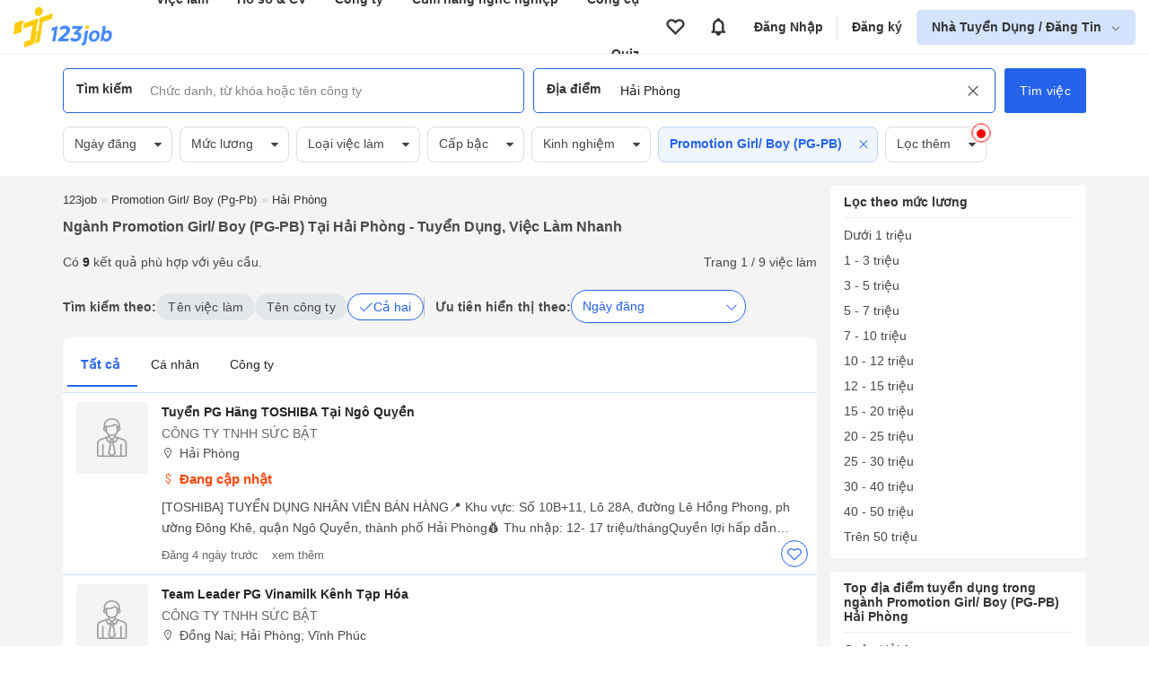

--- FILE ---
content_type: text/html; charset=UTF-8
request_url: https://123job.vn/nganh-nghe/vi%E1%BB%87c-l%C3%A0m-promotion-girl-boy-pg-pb-t%E1%BA%A1i-H%E1%BA%A3i-Ph%C3%B2ng
body_size: 19564
content:
<!DOCTYPE html><html lang="vi"><head>
<link rel="dns-prefetch" href="//https:www.googletagmanager.com">
<link rel="dns-prefetch" href="//https:123job.vn">
<link rel="dns-prefetch" href="//https:quiz.123job.vn">
<link rel="dns-prefetch" href="//https:www.facebook.com">
<link rel="dns-prefetch" href="//https:accounts.google.com">
<link rel="dns-prefetch" href="//https:">
<link rel="dns-prefetch" href="//https:business.123job.vn">
<link rel="dns-prefetch" href="//http:schema.org">
<link rel="dns-prefetch" href="//https:cdn1.123job.vn">
<link rel="dns-prefetch" href="//http:123job.vn">
<link rel="dns-prefetch" href="//https:unpkg.com"><script>(function(w,d,s,l,i){w[l]=w[l]||[];w[l].push({'gtm.start': new Date().getTime(),event:'gtm.js'});var f=d.getElementsByTagName(s)[0], j=d.createElement(s),dl=l!='dataLayer'?'&l='+l:'';j.async=true;j.src= 'https://www.googletagmanager.com/gtm.js?id='+i+dl;f.parentNode.insertBefore(j,f); })(window,document,'script','dataLayer','GTM-KBGFH99');</script><meta http-equiv="Content-Type" content="text/html; charset=utf-8"/><meta name=viewport content="width=device-width, initial-scale=1.0, maximum-scale=5.0, minimum-scale=1.0"><meta name=csrf-token content="XD5QcEfa7Z9gJrbvcWYuzsYVeatr8xNEis25V9vL"><meta http-equiv="content-language" content="vi" /><title>9 Việc làm ngành Promotion Girl/ Boy (PG-PB) tại Hải Phòng 01/2026 - 123job.vn</title><meta name=description content="Cập nhật việc làm ngành Promotion Girl/ Boy (PG-PB) tại Hải Phòng, Lương Cao từ $1000 từ Top Công ty hàng đầu. Phúc lợi tốt, Cơ hội thăng tiến cao, Không OT hoặc OT có Lương. Ứng tuyển ngay hôm nay dễ dàng tại 123job.vn"/><meta name=keywords itemprop="keywords" content="Việc làm Ngành Promotion Girl/ Boy (PG-PB) tại Hải Phòng, tuyển dụng ngành Promotion Girl/ Boy (PG-PB) tại Hải Phòng"/><meta name=csrf-token content="XD5QcEfa7Z9gJrbvcWYuzsYVeatr8xNEis25V9vL"><meta name=GENERATOR content="123job.vn"><meta name=language content="vietnamese"/><meta name=copyright content="Copyright © 2018 by 123job.vn"><meta name=author content="Tuyển dụng, việc làm mới nhất 123job.vn"><meta property="og:locale" content="vi_VN" /><meta property="og:title" itemprop="name" content="9 Việc làm ngành Promotion Girl/ Boy (PG-PB) tại Hải Phòng 01/2026 - 123job.vn"><meta property="og:type" content="Website"><meta property="og:url" content="https://123job.vn/nganh-nghe/vi%E1%BB%87c-l%C3%A0m-promotion-girl-boy-pg-pb-t%E1%BA%A1i-H%E1%BA%A3i-Ph%C3%B2ng" /><meta property="og:description" content="Cập nhật việc làm ngành Promotion Girl/ Boy (PG-PB) tại Hải Phòng, Lương Cao từ $1000 từ Top Công ty hàng đầu. Phúc lợi tốt, Cơ hội thăng tiến cao, Không OT hoặc OT có Lương. Ứng tuyển ngay hôm nay dễ dàng tại 123job.vn"><meta property="og:site_name" content="123job.vn"><meta name=ROBOTS content="INDEX, FOLLOW"><link rel="canonical" href="https://123job.vn/nganh-nghe/vi%E1%BB%87c-l%C3%A0m-promotion-girl-boy-pg-pb-t%E1%BA%A1i-H%E1%BA%A3i-Ph%C3%B2ng" /><link rel="shortcut icon" type=image/png href="https://123job.vn/favicon.png"><meta itemprop="image" content="https://123job.vn/images/banner/banner-header-resume.png"><meta property="og:image" content="https://123job.vn/images/banner/banner-header-resume.png"/><meta property="og:image:width" content="600"><meta property="og:image:height" content="315"><link rel="alternate" type=application/rss+xml title="Ngành Promotion Girl/ Boy (PG-PB) tại Hải Phòng - Tuyển dụng, Việc làm nhanh" href="https://123job.vn/rss/index?q=nganh-nghe/việc-làm-promotion-girl-boy-pg-pb-tại-Hải-Phòng"><script> window.___gcfg = { lang: 'en-US', parsetags: 'onload' } </script><link rel="stylesheet" id="css_page" href="/vendor/css/job_search.min.css?id=115e76f188f8ec3fc7fd"><style>.page_speed_929773010{display:none;visibility:hidden} .page_speed_1703868105{padding: 20px} .page_speed_1416213287{margin-bottom: 100px} .page_speed_1417606117{color: #4f5e64;font-size: 0.95rem} .page_speed_621522243{cursor: pointer} .page_speed_1295918961{background-color: #007fbc; border: 1px solid #007fbc; color: #ffff} .page_speed_1912460229{color: white} .page_speed_1991250747{color: #4f5e64 !important;font-size: 0.95rem} .page_speed_527608916{font-size: 1.5rem} .page_speed_1354872563{font-size: 1.25rem} .page_speed_106366602{color: #4688ff} .page_speed_1671212784{margin-bottom: 1.5rem} .page_speed_1065687063{flex:1;} .page_speed_686422326{top: 106%} .page_speed_1872547277{position: relative; flex: 1} .page_speed_266173311{width: 95%} .page_speed_1241681552{} .page_speed_1968392826{border-bottom: 1px solid #ccdeff} .page_speed_1528755405{display: none} .page_speed_778671435{margin-top: 20px} .page_speed_1257237662{color: #00b14f;} .page_speed_1726784675{font-size: 16px;margin-bottom: 0px;margin-top: 6px; font-weight: 400} .page_speed_1277957769{font-size: 16px !important;}</style></head><body><noscript><iframe src="https://www.googletagmanager.com/ns.html?id=GTM-KBGFH99" height=0 width=0 class="page_speed_929773010"></iframe></noscript><div class="bg-pushmenu"></div><div class="sidebar-right"><nav><div class="user-area"><div class="user-action u-logout d-flex"><a href="https://123job.vn/auth/login" rel="nofollow" class="btn btn-primary">Đăng nhập</a><a href="https://123job.vn/auth/register" rel="nofollow" class="btn btn-gray register">Đăng ký</a></div></div><div class="slide-menu"><ul><li class="lv0"><a href="/" rel="nofollow"><img class="img-menu" data-src="https://123job.vn/images/menus/home.png" alt="Trang chủ"> Trang chủ </a></li><li class="lv0"><a href="https://quiz.123job.vn" rel="nofollow"><img class="img-menu" data-src="https://123job.vn/images/menu_2/quiz.png" alt="Quiz"> Quiz </a></li><li class="lv0"><a href="/cv/mẫu-cv" rel="nofollow"><img class="img-menu" data-src="https://123job.vn/images/menu_2/resume.png" alt="Mẫu CV xin việc"> Mẫu CV xin việc <span class="label">Miễn phí</span></a></li><li class="lv0"><a href="/user/profile" rel="nofollow"><img class="img-menu" data-src="https://123job.vn/images/menu_2/write_cv.png" alt="123job Profile"> 123job Profile </a></li><li class="lv0"><a href="/tuyen-dung" rel="nofollow"><img class="img-menu" data-src="https://123job.vn/images/menu_2/search_job.png" alt="Tìm việc làm"> Tìm việc làm </a></li><li class="lv0"><a href="/cover-letter/mẫu-cover-letter" rel="nofollow"><img class="img-menu" data-src="https://123job.vn/images/menu_2/cover_letter.png" alt="Cover letter"> Cover letter </a></li><li class="lv0"><a href="/company" rel="nofollow"><img class="img-menu" data-src="https://123job.vn/images/menu_2/review.png" alt="Review công ty"> Review công ty </a></li><li class="lv0"><a href="/bai-viet" rel="nofollow"><img class="img-menu" data-src="https://123job.vn/images/menu_2/news.png" alt="Cẩm nang nghề nghiệp"> Cẩm nang nghề nghiệp </a></li><li class="lv0"><a href="/wiki/mbti" rel="nofollow"><img class="img-menu" data-src="https://123job.vn/images/menu_2/mbti.png" alt="Trắc nghiệm MBTI"> Trắc nghiệm MBTI </a></li><li class="lv0"><a href="/wiki/gross-to-net" rel="nofollow"><img class="img-menu" data-src="https://123job.vn/images/menu_2/gross_net.png" alt="Tính lương Gross - Net"> Tính lương Gross - Net </a></li><li class="lv0"><a href="/wiki/multiple-intelligences-test" rel="nofollow"><img class="img-menu" data-src="https://123job.vn/images/menu_2/multiple-intelligences-test.png" alt="Trắc nghiệm đa trí thông minh MI"> Trắc nghiệm đa trí thông minh MI </a></li><li class="lv0"><a href="https://www.facebook.com/tuyendung.123job" rel="nofollow"><img class="img-menu" data-src="https://123job.vn/images/menu_2/about.png" alt="Về chúng tôi"> Về chúng tôi </a></li></ul></div></nav></div><script> var URL_LOGIN_PROVIDER = 'https://123job.vn/auth/login-provider'; function loginGoogleOneTap(googleUser) { const responsePayload = decodeJwtResponse(googleUser.credential); fetch(URL_LOGIN_PROVIDER, { method: 'POST', headers: {'Content-Type': 'application/json'}, body: JSON.stringify({ id: responsePayload.sub, provider: 'google', name: responsePayload.name, password: responsePayload.sub, email: responsePayload.email, "_token": "XD5QcEfa7Z9gJrbvcWYuzsYVeatr8xNEis25V9vL", }), }).then(response => response.ok ? response.json() : Promise.reject(`HTTP error! Status: ${response.status}`)) .then(data => { location.reload(); }) .catch(error => alert("Có lỗi xảy ra")); } function decodeJwtResponse(token) { var base64Url = token.split('.')[1]; var base64 = base64Url.replace(/-/g, '+').replace(/_/g, '/'); var jsonPayload = decodeURIComponent(window.atob(base64).split('').map(function (c) { return '%' + ('00' + c.charCodeAt(0).toString(16)).slice(-2); }).join('')); return JSON.parse(jsonPayload); } </script><input type=hidden name=_token value="XD5QcEfa7Z9gJrbvcWYuzsYVeatr8xNEis25V9vL"><div id="g_id_onload" data-client_id="" data-context="signin" data-callback="loginGoogleOneTap" data-close_on_tap_outside="false"></div><script src="https://accounts.google.com/gsi/client" async defer></script><link href="/vendor/auth/css/modal_auth.min.css?id=bd356418eb795240e594" rel="stylesheet"><div class="box-popup-need-login modal modal-form modal-auth-login"><div class="modal-header d-flex"><div class="modal-header__title js-tab-auth mr-3 active" data-tab="login">Đăng nhập</div><div class="modal-header__title js-tab-auth" data-tab="register">Đăng ký</div></div><div class="modal-body modal-body-login page_speed_1703868105"><div class="auth-page-login js-auth-content mt-1"><div class="container page_speed_1416213287"><div class="auth-form auth-form--desktop"><div class="auth-form__title"><h2>Chào mừng bạn trở lại 123job.vn</h2><p class="mb-3 page_speed_1417606117"> Cùng xây dựng một hồ sơ nổi bật và nhận được các cơ hội sự nghiệp lý tưởng </p></div><div class="auth-form__content"><form action="https://123job.vn/auth/login" class="js-form-login" method="post"><p class="error-form error-form--account-ajax"></p><input type=hidden name=_token value="XD5QcEfa7Z9gJrbvcWYuzsYVeatr8xNEis25V9vL"><input type=hidden name=js_redirect_url value=""><input type=hidden name=call_back value=""><input type=hidden name=type value=""><input type=hidden name=source value=""><div class="form-group mb-4"><input type=text class="form-control" name=email value="" placeholder="Email hoặc số điện thoại"><small class="error-form js-error-login" data-field="email"></small></div><div class="form-group"><input type=password class="form-control" name=password autocomplete="off" placeholder="Mật khẩu"><small class="error-form js-error-login" data-field="password"></small><span class="icon js-show-password page_speed_621522243"><i class="la la-eye-slash"></i></span></div><p class="text-right text-sm"><a href="https://123job.vn/auth/forgot-password" class="text-primary ft-color">Quên mật khẩu</a></p><input type=hidden name=callback value=""><button type=submit class="btn btn-primary btn-block js-button-login bg-color"><b>Đăng nhập</b></button></form><div class="social-hr mt-4 mb-4 d-block"><div class="hr"><span>Hoặc bằng</span></div></div><div class="login-social js_login_google"><button class="button-auth google js_login_google mr-1" rel="nofollow" href="javascript:void(0)" id="js_login_google" title="Đăng nhập với google"><img class='lazy' data-src='https://123job.vn/images/logo/icon/google.jpg'><span>Google</span></button><button class="button-auth facebook js_login_facebook mr-1" rel="nofollow" href="javascript:void(0)" id="js_login_facebook" title="Đăng nhập với facebook"><img class='lazy' data-src='https://123job.vn/images/logo/icon/icon-facebook.png'><span>Facebook</span></button><button data-link="https://123job.vn/auth/login-social/linkedin-openid" rel="nofollow" title="Đăng nhập với linkedin"class="button-auth js-login-social-other page_speed_1295918961"><img class='lazy' data-src='https://123job.vn/images/logo/icon/icon-linkedin.png'><span class="page_speed_1912460229">Linkedin</span></button></div><div class="more-login mt-3"> Bạn sử dụng 123job lần đầu? <a href="https://123job.vn/auth/register" rel="nofollow" class="text-primary js-link-auth ft-color" data-field="register"><u>Đăng ký ngay</u></a></div></div></div><div class="auth-help"><p class="back-home"><a href="/"><i class="la la-arrow-left"></i> Quay lại trang chủ</a><br></p><p class="text-center text-muted page_speed_1991250747"> Bạn gặp khó khăn khi tạo tài khoản? <br> Vui lòng gọi tới Zalo: 0961.469.398 (giờ hành chính). </p></div></div></div><div class="auth-page-register js-auth-content hide"><div class="container page_speed_1416213287"><div class="auth-form auth-form--desktop"><div class="auth-form__title"><h2>Chào mừng bạn đến với 123job.vn</h2><p class="mb-3 page_speed_1417606117"> Cùng xây dựng một hồ sơ nổi bật và nhận được các cơ hội sự nghiệp lý tưởng </p></div><div class="auth-form__content"><form action="https://123job.vn/auth/register" class="js-form-register" method="post"><input type=hidden name=_token value="XD5QcEfa7Z9gJrbvcWYuzsYVeatr8xNEis25V9vL"><input type=hidden name=source value=""><input type=hidden name=callback value=""><input type=hidden name=register_place value=""><input type=hidden name=js_redirect_url value=""><div class="form-group"><input type=text class="form-control" name=email value="" placeholder="Email hoặc số điện thoại"><small class="error-form js-error-register" data-field="email"></small></div><div class="form-group mt-3"><input type=password class="form-control" name=password value="" autocomplete="off" placeholder="Mật khẩu"><small class="error-form js-error-register" data-field="password"></small><span class="icon js-show-password page_speed_621522243"><i class="la la-eye-slash"></i></span></div><div class="form-group mt-3"><input type=text class="form-control" name=name value="" autocomplete="off" placeholder="Họ và tên"><small class="error-form js-error-register" data-field="name"></small></div><div class="form-group mt-3"><input type=text class="form-control" name=phone value="" autocomplete="off" placeholder="Số điện thoại"><small class="error-form js-error-register" data-field="phone"></small></div><div class="agree-policy"><input type=checkbox name=yes_policy checked><span> Tôi đồng ý với <a href="/help/operation" class="ft-color" target="_blank"><u>quy chế hoạt động</u></a> và <a href="/help/security" class="ft-color" target="_blank"><u>chính sách bảo mật thông tin</u></a> của 123job.vn. </span></div><button type=submit class="btn btn-primary btn-block js-button-register bg-color">Đăng ký</button></form><div class="more-login mt-4"> Bạn đã có tài khoản? <a href="https://123job.vn/auth/login" rel="nofollow" class="text-primary js-link-auth ft-color" data-field="login"><u>Đăng nhập ngay</u></a></div></div></div><div class="auth-help"><p class="back-home"><a href="/"><i class="la la-arrow-left"></i> Quay lại trang chủ</a><br></p><p class="text-center text-muted page_speed_1991250747"> Bạn gặp khó khăn khi tạo tài khoản? <br> Vui lòng gọi tới Zalo: 0961.469.398 (giờ hành chính). </p></div></div></div></div></div><script> var URL_AUTH = { LOGIN_PROVIDER: 'https://123job.vn/auth/login-provider' }; </script><script async src="/vendor/auth/js/auth.js?id=66d8ccd0397218262967"></script><style> #modal-protect-personal-data { max-width: 700px; } #modal-protect-personal-data .modal-body { padding: 1.5rem; } #modal-protect-personal-data .content-main { padding: 1rem; border: 1px solid #e2e8f0; max-height: 400px; overflow-y: scroll; border-radius: 4px; margin: 1rem 0; } #modal-protect-personal-data .content-main p { font-size: 0.9rem; padding: 0; margin-bottom: 1rem; } #modal-protect-personal-data .btn-submit-policy { padding: 10px 15px; border: none; background: #4688ff; color: #fff; border-radius: 4px; cursor: pointer; } #modal-protect-personal-data #confirm-policy { width: 1.25rem; height: 1.25rem; margin-right: 10px; margin-top: 5px; } #modal-protect-personal-data #form-protect-personal-data { font-size: 1rem; }</style><div class="modal modal-lg" id="modal-protect-personal-data"><div class="modal-body"><p class="text-center font-weight-bold page_speed_527608916">Thông báo</p><p class="text-center font-weight-bold page_speed_1354872563">Các điều kiện giao dịch chung về bảo vệ dữ liệu cá nhân</p><div class="content-main"><p>Kính gửi Quý Thành viên của Website 123job.vn,</p><p> Ban Quản Trị Website 123job.vn xin thông báo đến Quý Thành viên về việc áp dụng “Các điều kiện giao dịch chung về bảo vệ dữ liệu cá nhân” (Sau đây gọi tắt là “Các Điều Kiện Giao Dịch Chung”) được cập nhật theo Nghị định số 13/2023/NĐ-CP được Chính phủ ban hành ngày 17/4/2023 về bảo vệ dữ liệu cá nhân, hiệu lực thi hành từ ngày 01/07/2023. </p><p> “Các Điều Kiện Giao Dịch Chung” là một phần không thể tách rời của các thỏa thuận giữa Ban Quản Trị Website 123job.vn và các Thành viên. “Các Điều Kiện Giao Dịch Chung” có thể được sửa đổi trong từng thời kỳ. Mọi thông tin thay đổi (nếu có) sẽ được thông báo, cập nhật trên website https:///www.123job.vn. </p><p> Để xem chi tiết “Các Điều Kiện Giao Dịch Chung”, Quý Thành viên vui lòng nhấn: <a href="https://123job.vn/help/protect-personal-data" target="_blank" rel="nofollow" class=" page_speed_106366602">Tại đây</a></p><p> Trường hợp cần làm rõ về “Các Điều Kiện Giao Dịch Chung”, Quý Thành viên vui lòng liên hệ với Ban Quản Trị Website 123job.vn hoặc gửi email đến <b>123job.vn@gmail.com.vn</b> để được hỗ trợ. </p><p>Trân trọng!</p></div><form id="form-protect-personal-data" action="" method="post"><div class="d-flex align-start page_speed_1671212784"><input type=checkbox required="" class="form-checkbox " name=confirm_policy id="confirm-policy"><label for="confirm-policy" class="page_speed_1065687063"> Tôi xác nhận đã đọc, hiểu rõ và đồng ý với <a class="" href="https://123job.vn/help/protect-personal-data" target="_blank" rel="nofollow"><b>Các điều kiện giao dịch chung về bảo vệ dữ liệu cá nhân</b></a> của Ban Quản Trị Website 123job.vn </label></div><div class="text-center"><button type=button class="btn-submit-policy js-submit-policy"> Xác nhận </button></div></form></div></div><script> var USER_POLICY_AT = '0'; var URL_PROTECT_PERSONAL_DATA_STORE = 'https://123job.vn/ajax/protect-personal-data';</script><script src="/vendor/core/js/protect_personal_data.js?id=d7511cf462796b407f2e" async></script><div class="header-main "><header class="header-hide-mb"><div class="header-wrapper"><div class="brand"><a href="/"><img src="/images/logo_tim.png" alt="123job.vn | Việc làm mới hiệu quả, Tìm việc làm mới nhanh"></a></div><div class="primary-nav"><ul class="header-menu"><li><a href="/jobs">Việc làm</a><div class="group-hover navbar__item__dropdown-menu"><div class="nav navbar-menu navbar-padding"><div class="row"><div class="col-6"><div class="menu-child"><div class="menu-child__tag">Việc làm</div><a href="/jobs" class="menu-child__item"><i class="fa fa-search"></i><span> Tìm việc làm </span></a><a href="/user/jobs/apply" class="menu-child__item"><i class="fa fa-briefcase"></i><span> Việc làm đã ứng tuyển </span></a><a href="/user/jobs/favourite" class="menu-child__item"><i class="fa fa-heart-o"></i><span> Việc làm đã lưu </span></a><a href="/user/jobs/suggest" class="menu-child__item"><i class="fa fa-briefcase"></i><span> Việc làm phù hợp <span class="badge badge__new">Mới</span></span></a></div></div><div class="col-6"><div class="menu-child"><div class="menu-child__tag">Việc làm theo vị trí</div><div class="row flex-nowrap job-position"><div class="col-6"><a href="/nganh-nghe/việc-làm-it-phần-mềm" class="menu-child__item"><span> Việc làm IT <span class="badge badge__hot">Hot</span></span></a><a href="/nganh-nghe/việc-làm-việc-làm-cấp-cao" class="menu-child__item"><span> Việc làm quản lý cấp cao <span class="badge badge__hot">Hot</span></span></a><a href="/nganh-nghe/việc-làm-bán-hàng" class="menu-child__item"><span> Việc làm bán hàng </span></a><a href="/nganh-nghe/việc-làm-kinh-doanh" class="menu-child__item"><span> Việc làm kinh doanh </span></a><a href="/nganh-nghe/việc-làm-kế-toán" class="menu-child__item"><span> Việc làm Kế toán </span></a><a href="/nganh-nghe/việc-làm-lao-động-phổ-thông" class="menu-child__item"><span> Việc làm Lao động phổ thông </span></a><a href="/nganh-nghe/việc-làm-giáo-dục-đào-tạo" class="menu-child__item"><span> Việc làm Giáo dục </span></a></div><div class="col-6"><a href="/nganh-nghe/việc-làm-marketing-pr" class="menu-child__item"><span> Việc làm Marketing </span></a><a href="/nganh-nghe/việc-làm-hành-chính-văn-phòng" class="menu-child__item"><span> Việc làm Hành chính </span></a><a href="/nganh-nghe/việc-làm-tư-vấn-chăm-sóc-khách-hàng" class="menu-child__item"><span> Việc làm chăm sóc khách hàng </span></a><a href="/nganh-nghe/việc-làm-bất-động-sản" class="menu-child__item"><span> Việc làm Bất động sản </span></a><a href="/nganh-nghe/việc-làm-ngân-hàng-tài-chính" class="menu-child__item"><span> Việc làm ngân hàng </span></a><a href="/nganh-nghe/việc-làm-bảo-vệ-an-ninh-vệ-sỹ" class="menu-child__item"><span> Việc làm bảo vệ </span></a><a href="/nganh-nghe/việc-làm-khách-sạn-nhà-hàng" class="menu-child__item"><span> Việc làm nhà hàng </span></a></div></div></div></div></div></div></div></li><li><a href="/cv/mẫu-cv">Hồ sơ &amp; CV</a><div class="group-hover navbar__item__dropdown-menu"><div class="nav navbar-menu navbar-padding"><div class="row"><div class="col-6"><div class="menu-child"><a href="/user/cv/list" class="menu-child__item"><i class="fa fa-file-text-o"></i><span> Quản lý CV </span></a><a href="/cv/guide" class="menu-child__item"><i class="fa fa-address-card-o"></i><span> Hướng dẫn viết CV theo ngành nghề </span></a><a href="/user/cv/upload" class="menu-child__item"><i class="fa fa-cloud-upload"></i><span> Tải CV lên </span></a><a href="/user/profile" class="menu-child__item"><i class="fa fa-address-book-o"></i><span> 123job Profile </span></a></div></div><div class="col-6"><div class="menu-child"><a href="/cv/mẫu-cv" class="menu-child__tag">Mẫu hồ sơ <i class="la la-arrow-right"></i></a><a href="/cv/mẫu-cv" class="menu-child__item"><i class="fa fa-id-card-o"></i><span> Mẫu CV </span></a><a href="/cover-letter/mẫu-cover-letter" class="menu-child__item"><i class="fa fa-address-card-o"></i><span> Mẫu Cover Letter </span></a><a href="/cv/mẫu-cv-xin-việc-file-word" class="menu-child__item"><i class="fa fa-id-card-o"></i><span> Mẫu CV File Word </span></a></div></div></div></div></div></li><li><a href="/company">Công ty</a><div class="group-hover navbar__item__dropdown-menu"><div class="nav navbar-menu navbar-padding"><div class="row"><div class="col-12"><div class="menu-child"><a href="/company/search" class="menu-child__item"><i class="fa fa-search"></i><span> Tìm kiếm công ty </span></a><a href="/company?tab=best" class="menu-child__item"><i class="fa fa-building"></i><span> Công ty nổi bật <span class="badge badge__hot">Hot</span></span></a><a href="/company?tab=latest" class="menu-child__item"><i class="fa fa-building"></i><span> Công ty mới <span class="badge badge__new">Mới</span></span></a><a href="/company?tab=suggestion" class="menu-child__item"><i class="fa fa-building"></i><span> Công ty được đề xuất </span></a></div></div></div></div></div></li><li><a href="/bai-viet">Cẩm nang nghề nghiệp</a><div class="group-hover navbar__item__dropdown-menu"><div class="nav navbar-menu navbar-padding"><div class="row"><div class="col-12"><div class="menu-child"><a href="/bai-viet/dinh-huong-nghe-nghiep-31c" class="menu-child__item"><i class="fa fa-briefcase"></i><span> Định hướng nghề nghiệp </span></a><a href="/bai-viet/tim-viec-30c" class="menu-child__item"><i class="fa fa-briefcase"></i><span> Bí kíp tìm việc </span></a><a href="/bai-viet/con-duong-su-nghiep-10c" class="menu-child__item"><i class="fa fa-briefcase"></i><span> Kiến thức chuyên ngành </span></a><a href="/bai-viet/thanh-cong-trong-cong-viec-24c" class="menu-child__item"><i class="fa fa-briefcase"></i><span> Thăng tiến sự nghiệp </span></a><a href="/bai-viet/xay-dung-doanh-nghiep-55c" class="menu-child__item"><i class="fa fa-briefcase"></i><span> Phát triển doanh nghiệp </span></a><a href="/bai-viet/cam-nang-tuyen-dung-58c" class="menu-child__item"><i class="fa fa-briefcase"></i><span> Thị trường và xu hướng tuyển dụng </span></a></div></div></div></div></div></li><li><a href="/wiki/mbti">Công cụ</a><div class="group-hover navbar__item__dropdown-menu"><div class="nav navbar-menu navbar-padding"><div class="row"><div class="col-6"><div class="menu-child"><div class="menu-child__tag">Khám phá bản thân</div><a href="/wiki/mbti" class="menu-child__item"><i class="fa fa-id-card-o"></i><span> Trắc nghiệm tính cách MBTI </span></a><a href="/wiki/multiple-intelligences-test" class="menu-child__item"><i class="fa fa-pencil-square-o"></i><span> Trắc nghiệm đa trí thông minh MI </span></a></div></div><div class="col-6"><div class="menu-child"><div class="menu-child__tag">Công cụ</div><a href="/wiki/gross-to-net" class="menu-child__item"><i class="fa fa-calculator"></i><span> Tính lương GROSS NET <span class="badge badge__hot">Hot</span></span></a><a href="/wiki/personal-tax" class="menu-child__item"><i class="fa fa-usd"></i><span> Tính thuế thu nhập cá nhân </span></a><a href="/wiki/compound-interest" class="menu-child__item"><i class="fa fa-level-up"></i><span> Tính lãi suất kép </span></a><a href="/wiki/savings-plan" class="menu-child__item"><i class="fa fa-line-chart"></i><span> Lập kế hoạch tiết kiệm </span></a><a href="/wiki/unemployment-insurance" class="menu-child__item"><i class="fa fa-briefcase"></i><span> Tính Bảo hiểm thất nghiệp </span></a><a href="/wiki/social-insurance" class="menu-child__item"><i class="fa fa-calculator"></i><span> Tính bảo hiểm xã hội một lần </span></a></div></div></div></div></div></li><li><a href="https://quiz.123job.vn/">Quiz</a></ul></div><div class="secondary-nav"><ul class="header-menu"></ul></div><ul class="account-nav header-menu"><li class="menu-nav"><a class="btn-icon-favourite" data-toggle="tooltip" data-original-title="Tin đã lưu" href="https://123job.vn/user/jobs/favourite" aria-label="View all favorite products"><i class="la la-heart-o"></i></a></li><li class="menu-nav"><a class="btn-icon-notification" data-toggle="tooltip" data-original-title="Thông báo" href="https://123job.vn/user/notification" aria-label="View all notifications"><i class="la la-bell"></i></a></li><li class="menu-nav"><a href="https://123job.vn/auth/login" class="after-right">Đăng Nhập</a></li><li class="menu-nav"><a href="https://123job.vn/auth/register">Đăng ký</a></li><li class="has-children js-sub-menu-user btn-employer "><a href="https://business.123job.vn/" class="" aria-label="show menu dropdown"> Nhà Tuyển Dụng / Đăng Tin </a><div class="sub-menu sub-menu--right pt-0 pb-0 page_speed_686422326"><div class=""><a href="https://business.123job.vn/" class="option-menu text-black">Đăng tin tuyển dụng</a><a href="https://business.123job.vn/" class="option-menu text-black">Tìm ứng viên</a><a href="https://business.123job.vn/service-package" class="option-menu text-black">Sản phẩm và dịch vụ</a></div></div></li></ul><div class="d-flex"><div class="box-favourite_mb"><a class="d-block" aria-label="Link to your favorite jobs site" href="https://123job.vn/user/jobs/favourite"><span class="icon-main"><i class="la la-heart-o"></i></span><i class="icon-total js-favourites-count"></i></a></div><div class="box-notification_mb"><a class="d-block" aria-label="Link to your notifications" href="https://123job.vn/user/notification"><span class="icon-main"><i class="la la-bell"></i></span><i class="icon-total js-notification-count"></i></a></div></div></div></header></div><script> var URL_SEARCH_TITLE = 'https://123job.vn/ajax/suggest-title'; var URL_AJAX_GET_COMPANY_SUGGESTIONS = 'https://123job.vn/company/ajax/company-suggest'; var URL_AJAX_COUNT_JOB_SEARCH = 'https://123job.vn/ajax/search-job'; var URL_AJAX_COUNT_JOB_BY_HISTORY_SEARCH = 'https://123job.vn/ajax/search-job-by-history'; var URL_AJAX_GET_SUGGESTION_JOB = 'https://123job.vn/ajax/get-suggestion-jobs';</script><div class="header-form"><div class="container"><form class="page-search js-form-search js-form-search-pc " action="https://123job.vn/tuyen-dung"><input type=hidden name=label class="input_hidden_filter input_hidden_label" value=""><input type=hidden name=s class="input_hidden_filter input_hidden_s" value="0"><input type=hidden name=jt class="input_hidden_filter input_hidden_jt" value="0"><input type=hidden name=level class="input_hidden_filter input_hidden_level" value=""><input type=hidden name=exp class="input_hidden_filter input_hidden_exp" value=""><input type=hidden name=cat class="input_hidden_filter input_hidden_cat" value="Promotion Girl/ Boy (PG-PB)"><input type=hidden name=date class="input_hidden_filter input_hidden_date" value=""><input type=hidden name=cat_name class="input_hidden_filter input_hidden_cat_name" value="Promotion Girl/ Boy (PG-PB)"><input type=hidden name=benefit class="input_hidden_filter input_hidden_benefit" value=""><input type=hidden name=postType class="input_hidden_filter input_hidden_postType" value=""><input type=hidden name=size class="input_hidden_filter input_hidden_size" value=""><input type=hidden name=contentHas class="input_hidden_filter input_hidden_contentHas" value=""><input type=hidden name=sort class="input_hidden_filter input_hidden_sort" value="new"><input type=hidden name=type_keyword class="input_hidden_filter input_hidden_type_keyword" value="0"><input type=hidden name=cityId class="input_hidden_filter input_hidden_cityId" value="6"><input type=hidden name=districtIds class="input_hidden_filter input_hidden_districtIds" value="0"><input type=hidden name=job_type class="input_hidden_filter input_hidden_job_type" value=""><div class="d-flex page_speed_1872547277"><div class="form-item typeahead__container input-keyword"><div class="box-input-search"><span class="title-input">Tìm kiếm</span><input type=search class="js-input-text js-typeahead-title" name=q autocomplete="off" placeholder="Chức danh, từ khóa hoặc tên công ty" value=""><span class="clear-input js-clear-input-title "><i class="la la-times"></i></span></div></div><div class="form-item typeahead__container input-location"><div class="box-input-search"><span class="title-input">Địa điểm</span><input type=search class="js-input-text js-typeahead-location" name=l id="l" autocomplete="off" placeholder="Tỉnh hoặc thành phố" value="Hải Phòng"><span class="clear-input js-clear-input-location active"><i class="la la-times"></i></span></div></div><div class="search-keyword-expand dropdown-menu hide js-box-expand-keyword"><div class="box-left"><div class="dropdown-menu-wrap" id="keyword-follow-container"><div class="box-title"><span class=""><b>Từ khoá theo dõi</b></span><a class="title-sub" href="https://123job.vn/alerts" ref="nofollow"><u>Cài đặt</u></a></div><div class="box-content"><ul class="js-list-keyword-follow-form keyword-follow__list"></ul></div></div><div class="dropdown-menu-wrap hide js-box-search-history"><div class="box-title"><span class=""><b>Tìm kiếm gần đây</b></span><span class="title-sub js-delete-all-search-history"><u>Xóa tất cả</u></span></div><div class="box-content link-groups js-wrapper-search-history"></div></div><div class="dropdown-menu-wrap hide js-box-keyword-suggest"><div class="box-title"><span class=""><b>Từ khoá gợi ý</b></span></div><div class="box-content link-groups js-wrapper-keyword-suggest"></div></div><div class="dropdown-menu-wrap hide js-box-company-suggest"><div class="box-title"><span class=""><b>Công ty đề xuất</b></span></div><div class="box-content link-groups js-wrapper-company-suggest"></div></div><div class="dropdown-menu-wrap" id="keyword-trends-container"><div class="box-title"><span class=""><b>Xu hướng tìm kiếm</b></span></div><div class="box-content link-groups list-group-tag"><span class="link-group-item js-keyword-trend"><em class="la la-tags"></em> Java dev</span><span class="link-group-item js-keyword-trend"><em class="la la-tags"></em> Python developer</span><span class="link-group-item js-keyword-trend"><em class="la la-tags"></em> Machine learning</span><span class="link-group-item js-keyword-trend"><em class="la la-tags"></em> AI engineer</span><span class="link-group-item js-keyword-trend"><em class="la la-tags"></em> Kế toán trưởng</span><span class="link-group-item js-keyword-trend"><em class="la la-tags"></em> Kế toán kho</span><span class="link-group-item js-keyword-trend"><em class="la la-tags"></em> Bán hàng</span><span class="link-group-item js-keyword-trend"><em class="la la-tags"></em> Kỹ sư điện</span><span class="link-group-item js-keyword-trend"><em class="la la-tags"></em> Kinh doanh</span><span class="link-group-item js-keyword-trend"><em class="la la-tags"></em> Lái xe</span><span class="link-group-item js-keyword-trend"><em class="la la-tags"></em> Sale marketing</span><span class="link-group-item js-keyword-trend"><em class="la la-tags"></em> Sale admin</span><span class="link-group-item js-keyword-trend"><em class="la la-tags"></em> Kế toán trưởng</span><span class="link-group-item js-keyword-trend"><em class="la la-tags"></em> Trưởng phòng nhân sự</span><span class="link-group-item js-keyword-trend"><em class="la la-tags"></em> Thiết kế đồ hoạ</span><span class="link-group-item js-keyword-trend"><em class="la la-tags"></em> Giao hàng</span><span class="link-group-item js-keyword-trend"><em class="la la-tags"></em> Lễ tân</span><span class="link-group-item js-keyword-trend"><em class="la la-tags"></em> Phục vụ</span></div></div></div><div class="box-right"><div class="dropdown-menu-wrap box-job-suggestions"><div class="box-title"><span><b>Việc làm có thể bạn quan tâm</b></span></div><div class="content-box"><div class="list-job-suggestions js-job-suggest-wrapper"></div></div></div></div></div><div class="search-location-expand dropdown-menu hide js-box-expand-location"><div class="box-left"></div><div class="box-right"><div class="box-search-location"><div class="wrapper"><div class="box-city"><div class="box-search-city"><input type=text class="js-input-search-city" name=city autocomplete="off" placeholder="Nhập Tỉnh/Thành Phố"></div><div class="select-city box-scroll-customize"><div class="list-city box-scroll-main js-wrapper-list-city"></div><div class="cover-scroll-bar"></div></div></div><div class="box-district"><div class="box-district__title"> Quận/Huyện </div><div class="select-district box-scroll-customize"><div class="list-district box-scroll-main hide js-wrapper-list-district"></div><div class="no-district js-box-no-district"><div class="page_speed_266173311">Vui lòng chọn Tỉnh/Thành Phố</div></div><div class="cover-scroll-bar"></div></div></div><div class="box-footer"><div class="wrap-footer"><div class="remove-all-select js-remove-select-location"> Bỏ chọn tất cả </div><div class="box-submit"><button type=button class="btn js-submit-form-location">Xem <span class="js-count-job hide"></span> kết quả</button></div></div></div></div></div></div></div></div><button type=submit class="btn btn-primary btn-submit-form js-button-submit-search">Tìm việc</button></form><div class="filters"><div class="filter-item" data-filter="date"><div data-text="" class="filter-heading js-filter-click"><span class="filter-title"> Ngày đăng </span><span class="filter-icon js-filter-close"><i class="fa fa-caret-down"></i></span></div><div class="filter-body"><div class="scroll-list"><div class="filter-list-select scroll-box"><div class="item js-filter-select" data-key="1">24 giờ qua</div><div class="item js-filter-select" data-key="2">3 ngày trước</div><div class="item js-filter-select" data-key="3">7 ngày trước</div><div class="item js-filter-select" data-key="4">14 ngày trước</div><div class="item js-filter-select" data-key="5">30 ngày trước</div></div><div class="cover-bar"></div></div></div></div><div class="filter-item" data-filter="s"><div data-text="" class="filter-heading js-filter-click"><span class="filter-title"> Mức lương </span><span class="filter-icon js-filter-close"><i class="fa fa-caret-down"></i></span></div><div class="filter-body"><div class="scroll-list"><div class="filter-list-select scroll-box"><div class="item js-filter-select" data-key="1">Dưới 1 triệu</div><div class="item js-filter-select" data-key="2">1 - 3 triệu</div><div class="item js-filter-select" data-key="3">3 - 5 triệu</div><div class="item js-filter-select" data-key="4">5 - 7 triệu</div><div class="item js-filter-select" data-key="5">7 - 10 triệu</div><div class="item js-filter-select" data-key="6">10 - 12 triệu</div><div class="item js-filter-select" data-key="7">12 - 15 triệu</div><div class="item js-filter-select" data-key="8">15 - 20 triệu</div><div class="item js-filter-select" data-key="9">20 - 25 triệu</div><div class="item js-filter-select" data-key="10">25 - 30 triệu</div><div class="item js-filter-select" data-key="11">30 - 40 triệu</div><div class="item js-filter-select" data-key="12">40 - 50 triệu</div><div class="item js-filter-select" data-key="13">Trên 50 triệu</div></div><div class="cover-bar"></div></div></div></div><div class="filter-item" data-filter="jt"><div data-text="" class="filter-heading js-filter-click"><span class="filter-title"> Loại việc làm </span><span class="filter-icon js-filter-close"><i class="fa fa-caret-down"></i></span></div><div class="filter-body"><div class="scroll-list"><div class="filter-list-select scroll-box"><div class="item js-filter-select" data-key="1500">Toàn thời gian cố định</div><div class="item js-filter-select" data-key="1501">Toàn thời gian tạm thời</div><div class="item js-filter-select" data-key="1502">Bán thời gian cố định</div><div class="item js-filter-select" data-key="1503">Bán thời gian tạm thời</div><div class="item js-filter-select" data-key="1504">Theo hợp đồng tư vấn</div><div class="item js-filter-select" data-key="1505">Thực tập</div></div><div class="cover-bar"></div></div></div></div><div class="filter-item" data-filter="level"><div data-text="" class="filter-heading js-filter-click"><span class="filter-title"> Cấp bậc </span><span class="filter-icon js-filter-close"><i class="fa fa-caret-down"></i></span></div><div class="filter-body"><div class="scroll-list"><div class="filter-list-select scroll-box"><div class="item js-filter-select" data-key="Mới tốt nghiệp / thực tập">Mới tốt nghiệp / thực tập</div><div class="item js-filter-select" data-key="Nhân viên">Nhân viên</div><div class="item js-filter-select" data-key="Trưởng nhóm">Trưởng nhóm</div><div class="item js-filter-select" data-key="Trưởng phòng">Trưởng phòng</div><div class="item js-filter-select" data-key="Phó giám đốc">Phó giám đốc</div><div class="item js-filter-select" data-key="Giám đốc">Giám đốc</div><div class="item js-filter-select" data-key="Tổng giám đốc điều hành">Tổng giám đốc điều hành</div></div><div class="cover-bar"></div></div></div></div><div class="filter-item" data-filter="exp"><div data-text="" class="filter-heading js-filter-click"><span class="filter-title"> Kinh nghiệm </span><span class="filter-icon js-filter-close"><i class="fa fa-caret-down"></i></span></div><div class="filter-body"><div class="scroll-list"><div class="filter-list-select scroll-box"><div class="item js-filter-select" data-key="Dưới 1 năm">Dưới 1 năm</div><div class="item js-filter-select" data-key="1 năm">1 năm</div><div class="item js-filter-select" data-key="2 năm">2 năm</div><div class="item js-filter-select" data-key="3 năm">3 năm</div><div class="item js-filter-select" data-key="4 năm">4 năm</div><div class="item js-filter-select" data-key="5 năm">5 năm</div><div class="item js-filter-select" data-key="Trên 5 năm">Trên 5 năm</div></div><div class="cover-bar"></div></div></div></div><div class="filter-item" data-filter="cat"><div data-text="Promotion Girl/ Boy (PG-PB)" class="filter-heading active js-filter-click"><span class="filter-title"> Promotion Girl/ Boy (PG-PB) </span><span class="filter-icon js-filter-close"><i class="la la-times"></i></span></div><div class="filter-body"><div class="scroll-list"><div class="filter-list-select scroll-box"><div class="item js-filter-select" data-key="Bán hàng">Bán hàng</div><div class="item js-filter-select" data-key="Biên tập/ Báo chí/ Truyền hình">Biên tập/ Báo chí/ Truyền hình</div><div class="item js-filter-select" data-key="Bảo hiểm/ Tư vấn bảo hiểm">Bảo hiểm/ Tư vấn bảo hiểm</div><div class="item js-filter-select" data-key="Bảo vệ/ An ninh/ Vệ sỹ">Bảo vệ/ An ninh/ Vệ sỹ</div><div class="item js-filter-select" data-key="Phiên dịch/ Ngoại ngữ">Phiên dịch/ Ngoại ngữ</div><div class="item js-filter-select" data-key="Bưu chính">Bưu chính</div><div class="item js-filter-select" data-key="Chứng khoán - Vàng">Chứng khoán - Vàng</div><div class="item js-filter-select" data-key="Cơ khí - Chế tạo">Cơ khí - Chế tạo</div><div class="item js-filter-select" data-key="Công chức - Viên chức">Công chức - Viên chức</div><div class="item js-filter-select" data-key="Công nghệ cao">Công nghệ cao</div><div class="item js-filter-select" data-key="Công nghiệp">Công nghiệp</div><div class="item js-filter-select" data-key="Dầu khí - Hóa chất">Dầu khí - Hóa chất</div><div class="item js-filter-select" data-key="Dệt may - Da giày">Dệt may - Da giày</div><div class="item js-filter-select" data-key="Dịch vụ">Dịch vụ</div><div class="item js-filter-select" data-key="Du lịch">Du lịch</div><div class="item js-filter-select" data-key="Đầu tư">Đầu tư</div><div class="item js-filter-select" data-key="Điện - Điện tử - Điện lạnh">Điện - Điện tử - Điện lạnh</div><div class="item js-filter-select" data-key="Điện tử viễn thông">Điện tử viễn thông</div><div class="item js-filter-select" data-key="Freelance">Freelance</div><div class="item js-filter-select" data-key="Games">Games</div><div class="item js-filter-select" data-key="Giáo dục - Đào tạo">Giáo dục - Đào tạo</div><div class="item js-filter-select" data-key="Giao nhận/ Vận chuyển/ Kho bãi">Giao nhận/ Vận chuyển/ Kho bãi</div><div class="item js-filter-select" data-key="Hàng gia dụng">Hàng gia dụng</div><div class="item js-filter-select" data-key="Hàng hải">Hàng hải</div><div class="item js-filter-select" data-key="Hàng không">Hàng không</div><div class="item js-filter-select" data-key="Hành chính - Văn phòng">Hành chính - Văn phòng</div><div class="item js-filter-select" data-key="Hóa học - Sinh học">Hóa học - Sinh học</div><div class="item js-filter-select" data-key="Hoạch định - Dự án">Hoạch định - Dự án</div><div class="item js-filter-select" data-key="IT phần cứng/mạng">IT phần cứng/mạng</div><div class="item js-filter-select" data-key="IT phần mềm">IT phần mềm</div><div class="item js-filter-select" data-key="In ấn - Xuất bản">In ấn - Xuất bản</div><div class="item js-filter-select" data-key="Kế toán - Kiểm toán">Kế toán - Kiểm toán</div><div class="item js-filter-select" data-key="Khách sạn - Nhà hàng">Khách sạn - Nhà hàng</div><div class="item js-filter-select" data-key="Kiến trúc - Thiết kế nội thất">Kiến trúc - Thiết kế nội thất</div><div class="item js-filter-select" data-key="Bất động sản">Bất động sản</div><div class="item js-filter-select" data-key="Kỹ thuật">Kỹ thuật</div><div class="item js-filter-select" data-key="Kỹ thuật ứng dụng">Kỹ thuật ứng dụng</div><div class="item js-filter-select" data-key="Làm bán thời gian">Làm bán thời gian</div><div class="item js-filter-select" data-key="Làm đẹp/ Thể lực/ Spa">Làm đẹp/ Thể lực/ Spa</div><div class="item js-filter-select" data-key="Lao động phổ thông">Lao động phổ thông</div><div class="item js-filter-select" data-key="Lương cao">Lương cao</div><div class="item js-filter-select" data-key="Marketing - PR">Marketing - PR</div><div class="item js-filter-select" data-key="Môi trường">Môi trường</div><div class="item js-filter-select" data-key="Mỹ phẩm - Trang sức">Mỹ phẩm - Trang sức</div><div class="item js-filter-select" data-key="Phi chính phủ/ Phi lợi nhuận">Phi chính phủ/ Phi lợi nhuận</div><div class="item js-filter-select" data-key="Ngân hàng/ Tài Chính">Ngân hàng/ Tài Chính</div><div class="item js-filter-select" data-key="Ngành nghề khác">Ngành nghề khác</div><div class="item js-filter-select" data-key="Nghệ thuật - Điện ảnh">Nghệ thuật - Điện ảnh</div><div class="item js-filter-select" data-key="Người giúp việc/ Phục vụ/ Tạp vụ">Người giúp việc/ Phục vụ/ Tạp vụ</div><div class="item js-filter-select" data-key="Nhân sự">Nhân sự</div><div class="item js-filter-select" data-key="Kinh doanh">Kinh doanh</div><div class="item js-filter-select" data-key="Nông - Lâm - Ngư nghiệp">Nông - Lâm - Ngư nghiệp</div><div class="item js-filter-select" data-key="Ô tô - Xe máy">Ô tô - Xe máy</div><div class="item js-filter-select" data-key="Pháp luật/ Pháp lý">Pháp luật/ Pháp lý</div><div class="item js-filter-select" data-key="Phát triển thị trường">Phát triển thị trường</div><div class="item js-filter-select" data-key="Promotion Girl/ Boy (PG-PB)">Promotion Girl/ Boy (PG-PB)</div><div class="item js-filter-select" data-key="QA-QC/ Thẩm định/ Giám định">QA-QC/ Thẩm định/ Giám định</div><div class="item js-filter-select" data-key="Quan hệ đối ngoại">Quan hệ đối ngoại</div><div class="item js-filter-select" data-key="Quản trị kinh doanh">Quản trị kinh doanh</div><div class="item js-filter-select" data-key="Sinh viên làm thêm">Sinh viên làm thêm</div><div class="item js-filter-select" data-key="Startup">Startup</div><div class="item js-filter-select" data-key="Thể dục/ Thể thao">Thể dục/ Thể thao</div><div class="item js-filter-select" data-key="Thiết kế - Mỹ thuật">Thiết kế - Mỹ thuật</div><div class="item js-filter-select" data-key="Thiết kế đồ họa - Web">Thiết kế đồ họa - Web</div><div class="item js-filter-select" data-key="Thời trang">Thời trang</div><div class="item js-filter-select" data-key="Thủ công mỹ nghệ">Thủ công mỹ nghệ</div><div class="item js-filter-select" data-key="Thư ký - Trợ lý">Thư ký - Trợ lý</div><div class="item js-filter-select" data-key="Thực phẩm - Đồ uống">Thực phẩm - Đồ uống</div><div class="item js-filter-select" data-key="Thực tập">Thực tập</div><div class="item js-filter-select" data-key="Thương mại điện tử">Thương mại điện tử</div><div class="item js-filter-select" data-key="Tiếp thị - Quảng cáo">Tiếp thị - Quảng cáo</div><div class="item js-filter-select" data-key="Tổ chức sự kiện - Quà tặng">Tổ chức sự kiện - Quà tặng</div><div class="item js-filter-select" data-key="Tư vấn/ Chăm sóc khách hàng">Tư vấn/ Chăm sóc khách hàng</div><div class="item js-filter-select" data-key="Vận tải - Lái xe/ Tài xế">Vận tải - Lái xe/ Tài xế</div><div class="item js-filter-select" data-key="Nhân viên trông quán internet">Nhân viên trông quán internet</div><div class="item js-filter-select" data-key="Vật tư/Thiết bị/Mua hàng">Vật tư/Thiết bị/Mua hàng</div><div class="item js-filter-select" data-key="Việc làm cấp cao">Việc làm cấp cao</div><div class="item js-filter-select" data-key="Việc làm Tết">Việc làm Tết</div><div class="item js-filter-select" data-key="Xây dựng">Xây dựng</div><div class="item js-filter-select" data-key="Xuất - Nhập khẩu">Xuất - Nhập khẩu</div><div class="item js-filter-select" data-key="Xuất khẩu lao động">Xuất khẩu lao động</div><div class="item js-filter-select" data-key="Y tế - Dược">Y tế - Dược</div><div class="item js-filter-select" data-key="Trắc Địa / Địa Chất">Trắc Địa / Địa Chất</div><div class="item js-filter-select" data-key="Người Nước Ngoài/Việt Kiều">Người Nước Ngoài/Việt Kiều</div><div class="item js-filter-select" data-key="Nhân viên phục vụ">Nhân viên phục vụ</div><div class="item js-filter-select" data-key="Pha chế">Pha chế</div><div class="item js-filter-select" data-key="Phụ bếp">Phụ bếp</div><div class="item js-filter-select" data-key="Nhân viên kinh doanh">Nhân viên kinh doanh</div><div class="item js-filter-select" data-key="Công nhân">Công nhân</div><div class="item js-filter-select" data-key="Nhân viên kho vận">Nhân viên kho vận</div></div><div class="cover-bar"></div></div></div></div><div class="filter-item"><div class="filter-heading js-filter-click"><span class="filter-title"> Lọc thêm </span><span class="filter-icon"><i class="fa fa-caret-down"></i></span><span class="icon-animation pulse-marker"><span class="pulse-rays"></span></span></div><div class="filter-body filter-body-more"><div class="js-filter-body-more"><div class="scroll-list"><div class="filter-list-select scroll-box"><div class="filter-item"><div class="filter-item-head">Loại tin đăng</div><div class="filter-item-body" data-param="postType"><div class="tag js-tag " data-id="1">Tuyển gấp</div><div class="tag js-tag " data-id="2">NTD xác thực</div></div></div><div class="filter-item"><div class="filter-item-head">Quy mô nhân sự công ty</div><div class="filter-item-body" data-param="size"><div class="tag js-tag " data-id="1">Dưới 10</div><div class="tag js-tag " data-id="2">10 - 25</div><div class="tag js-tag " data-id="3">25 - 50</div><div class="tag js-tag " data-id="4">50 - 100</div><div class="tag js-tag " data-id="5">100 - 200</div><div class="tag js-tag " data-id="6">200 - 500</div><div class="tag js-tag " data-id="7">500 - 1000</div><div class="tag js-tag " data-id="8">Trên 1000</div></div></div><div class="filter-item"><div class="filter-item-head">Nội dung có</div><div class="filter-item-body" data-param="contentHas"><div class="tag js-tag " data-id="1">Hình ảnh phòng ban</div><div class="tag js-tag " data-id="2">Video nơi làm việc</div></div></div><div class="filter-item"><div class="filter-item-head">Phúc lợi đính kèm</div><div class="filter-item-body" data-param="benefit"><div class="tag js-tag " data-id="1">Thưởng</div><div class="tag js-tag " data-id="2">Du lịch</div><div class="tag js-tag " data-id="3">Nghỉ phép</div><div class="tag js-tag " data-id="4">Đào tạo</div><div class="tag js-tag " data-id="5">Khám sức khoẻ</div><div class="tag js-tag " data-id="6">Thư viện</div><div class="tag js-tag " data-id="7">Laptop/Máy tính</div><div class="tag js-tag " data-id="8">Điện thoại</div><div class="tag js-tag " data-id="9">Hoạt động nhóm</div><div class="tag js-tag " data-id="10">Trợ cấp đi lại</div><div class="tag js-tag " data-id="11">Căng teen</div><div class="tag js-tag " data-id="12">Thưởng quà</div><div class="tag js-tag " data-id="13">Trông trẻ</div><div class="tag js-tag " data-id="14">Gym</div><div class="tag js-tag " data-id="15">Lương tháng 13</div><div class="tag js-tag " data-id="16">Bảo hiểm</div><div class="tag js-tag " data-id="17">Đá bóng</div><div class="tag js-tag " data-id="18">Tăng lương</div><div class="tag js-tag " data-id="29">Trợ cấp ngoại ngữ</div><div class="tag js-tag " data-id="20">Sinh nhật</div></div></div></div><div class="cover-bar"></div></div></div><div class="buttons mt-2 button-group-more"><span class="js-filter-cancel page_speed_1241681552"><i class="la la-refresh"></i> Đặt lại </span><button type=button class="js-submit-filter-more button-filter-more btn btn-primary btn-md"> Tìm kiếm </button></div></div></div></div></div></div><section id="search__job"><div class="block container"><div class="row"><div class="search__job-listing col-9 column mb30"><section id="search__breadcrumbs"><div><ol class="breadcrumb_list breadcrumb" itemscope itemtype=http://schema.org/BreadcrumbList><li class="breadcrumb_item" itemscope itemprop="itemListElement" itemtype=http://schema.org/ListItem><a href="/" itemprop="item"><span itemprop="name">123job</span><meta itemprop="position" content="1"></a></li><li class="breadcrumb_item" itemscope itemprop="itemListElement" itemtype=http://schema.org/ListItem><a href="/nganh-nghe/việc-làm-promotion-girl-boy-pg-pb" itemprop="item"><span itemprop="name">Promotion Girl/ Boy (Pg-Pb)</span><meta itemprop="position" content="2"></a></li><li class="breadcrumb_item" itemscope itemprop="itemListElement" itemtype=http://schema.org/ListItem><a href="/nganh-nghe/việc-làm-promotion-girl-boy-pg-pb-tại-Hải-Phòng" itemprop="item"><span itemprop="name">Hải Phòng</span><meta itemprop="position" content="3"></a></li></ol></div></section><div class="job__top"><div class="flex align-center flex-wrap"><h1 class="title-main-search">Ngành Promotion Girl/ Boy (PG-PB) tại Hải Phòng - Tuyển dụng, Việc làm nhanh</h1></div><div class="clearfix"></div><div class="flex flex-between heading-listing"><div class="search-count float-left"> Có <b class="js-search-count">9</b> kết quả phù hợp với yêu cầu. </div><div class="right-align"> Trang 1 / 9 việc làm </div></div><div class="box-sort-and-type-keyword"><div class="box-type-keyword"><div class="wrapper"><div class="caption"> Tìm kiếm theo: </div><div class="type-keyword__select js-box-type-keyword"><div class="type-keyword__choose"><span class="js-text-filter-type-keyword">Cả hai</span><i class="la la-angle-up icon-arrow-up"></i><i class="la la-angle-down icon-arrow-down"></i></div><div class="type-keyword__list"><div class="keyword__list-item js-type-keyword-item " data-value="1"><i class="la la-check"></i><span class="name-keyword">Tên việc làm</span></div><div class="keyword__list-item js-type-keyword-item " data-value="2"><i class="la la-check"></i><span class="name-keyword">Tên công ty</span></div><div class="keyword__list-item js-type-keyword-item active" data-value="0"><i class="la la-check"></i><span class="name-keyword">Cả hai</span></div></div></div></div></div><div class="box-show-important"><div class="wrapper"><div class="caption">Ưu tiên hiển thị theo:</div><div class="show-important__select js-select-sort"><div class="show-important__choose"><span class="text-sort js-text-sort">Ngày đăng</span><i class="la la-angle-up icon-arrow-up"></i><i class="la la-angle-down icon-arrow-down"></i></div><div class="sort-advanced-list"><div data-value="top_related" class="option-item-sort js-option-sort "><span class="name-sort" data-for="">Phù hợp nhất</span><i class="la la-check"></i></div><div data-value="up_top" class="option-item-sort js-option-sort "><span class="name-sort" data-for="">Ngày cập nhật</span><i class="la la-check"></i></div><div data-value="urgent" class="option-item-sort js-option-sort "><span class="name-sort" data-for="">Tuyển gấp</span><i class="la la-check"></i></div><div data-value="new" class="option-item-sort js-option-sort active"><span class="name-sort" data-for="">Ngày đăng</span><i class="la la-check"></i></div></div></div></div></div></div></div><div class="wrapper-job-list"><div class="bg-white d-flex justify-between box-tab-filter page_speed_1968392826"><div><a href="https://123job.vn/nganh-nghe/vi%E1%BB%87c-l%C3%A0m-promotion-girl-boy-pg-pb-t%E1%BA%A1i-H%E1%BA%A3i-Ph%C3%B2ng" class="tab-filter active"> Tất cả </a><a href="https://123job.vn/nganh-nghe/vi%E1%BB%87c-l%C3%A0m-promotion-girl-boy-pg-pb-t%E1%BA%A1i-H%E1%BA%A3i-Ph%C3%B2ng?job_type=2" class="tab-filter "> Cá nhân </a><a href="https://123job.vn/nganh-nghe/vi%E1%BB%87c-l%C3%A0m-promotion-girl-boy-pg-pb-t%E1%BA%A1i-H%E1%BA%A3i-Ph%C3%B2ng?job_type=1" class="tab-filter "> Công ty </a></div></div><div class="list-item"><div class="job__list js-code-position" data-position=""><div class="job__list-item js-item-job flex " data-id="5484434" data-business="0" data-time="2026-01-14 07:00:07" data-hash-slug="ArX8MOPQrV"><div class="job__list-item-thumb"><img class="lazy" src="" data-src="https://cdn1.123job.vn/123job/uploads/2023/02/09/2023_02_09______eaba4595d933c805f1e3e57a0d216ce7.png" data-src-error="https://123job.vn/images/no_company.png" alt=""></div><div class="job__list-item-content"><h2 class="job__list-item-title"><a href="https://123job.vn/viec-lam/tuyen-pg-hang-toshiba-tai-ngo-quyen-ArX8MOPQrV" title="Tuyển PG hãng TOSHIBA tại Ngô Quyền" target="_blank"><tags class="tags"><tag class="tag-urgent"></tag><tag class="ribbons"></tag></tags>Tuyển PG hãng TOSHIBA tại Ngô Quyền </a></h2><div class="job__list-item-company text-collapse"><span>Công ty tnhh sức bật</span></div><div class="job__list-item-info"><div class="address" title="Địa điểm làm việc"><label><i class="la la-map-marker"></i> Hải Phòng</label></div><div class="salary" title="Mức lương việc làm"><label><i class="la la-dollar"></i> Đang cập nhật</label><p class="quick-view-job-detail"> Xem <span class="fast">nhanh</span><i class="la la-angle-double-right ml-1"></i></p></div></div><div class="job__list-item-teaser"> [TOSHIBA] TUYỂN DỤNG NHÂN VIÊN BÁN HÀNG📍 Khu vực: Số 10B+11, Lô 28A, đường Lê Hồng Phong, phường Đông Khê, quận Ngô Quyền, thành phố Hải Phòng💰 Thu nhập: 12- 17 triệu/thángQuyền lợi hấp dẫn:- Thử... </div><div class="job__list-item-readmore"><span class="timing">Đăng 4 ngày trước</span><span title="Xem thêm thông tin" class="item-link-read-more">xem thêm</span><div class="infor-more clearfix page_speed_1528755405"><ul><li><a href="https://123job.vn/việc-làm-tại-Hải-Phòng" title="Hải Phòng" class="link-more">Việc làm tại Hải Phòng</a></li></ul><span class="close-info-more"><i class="fa fa-times"></i></span></div></div><div class="job__list-item-save"><span class="btn btn-sm js-job-favorite js-login-required " data-hash-slug="ArX8MOPQrV" data-toggle="tooltip" title="Bấm đề lưu tin"><i class="la la-heart-o"></i></span></div></div></div><div class="job__list-item js-item-job flex " data-id="5481964" data-business="0" data-time="2026-01-11 23:40:04" data-hash-slug="P9YVM6Gyra"><div class="job__list-item-thumb"><img class="lazy" src="" data-src="https://cdn1.123job.vn/123job/uploads/2023/02/09/2023_02_09______399d3c6e8354f46b14df3b32d330aeb4.png" data-src-error="https://123job.vn/images/no_company.png" alt=""></div><div class="job__list-item-content"><h2 class="job__list-item-title"><a href="https://123job.vn/viec-lam/team-leader-pg-vinamilk-kenh-tap-hoa-P9YVM6Gyra" title="Team Leader PG Vinamilk Kênh Tạp Hóa" target="_blank"><tags class="tags"><tag class="tag-urgent"></tag><tag class="ribbons"></tag></tags>Team Leader PG Vinamilk Kênh Tạp Hóa </a></h2><div class="job__list-item-company text-collapse"><span>Công ty tnhh sức bật</span></div><div class="job__list-item-info"><div class="address" title="Địa điểm làm việc"><label><i class="la la-map-marker"></i> Đồng Nai; Hải Phòng; Vĩnh Phúc</label></div><div class="salary" title="Mức lương việc làm"><label><i class="la la-dollar"></i> 15 triệu</label><p class="quick-view-job-detail"> Xem <span class="fast">nhanh</span><i class="la la-angle-double-right ml-1"></i></p></div></div><div class="job__list-item-teaser"> - Đánh giá việc trưng bày sản phẩm: trưng bày đúng vị trí theo planogram, Có đầy đủ POSM (poster, wobblers, shelf talker…) ,Hình ảnh trưng bày- Tạo mối quan hệ tốt để hỗ trợ việc trưng bày và bán... </div><div class="job__list-item-readmore"><span class="timing">Đăng 6 ngày trước</span><span title="Xem thêm thông tin" class="item-link-read-more">xem thêm</span><div class="infor-more clearfix page_speed_1528755405"><ul><li><a href="https://123job.vn/việc-làm-Công-ty-TNHH-Sức-Bật" title="Công ty TNHH Sức Bật" class="link-more">Việc làm tại Công ty TNHH Sức Bật</a></li><li><a href="https://123job.vn/việc-làm-tại-Đồng-Nai" title="Đồng Nai" class="link-more">Việc làm tại Đồng Nai</a></li><li><a href="https://123job.vn/việc-làm-tại-Hải-Phòng" title="Hải Phòng" class="link-more">Việc làm tại Hải Phòng</a></li><li><a href="https://123job.vn/việc-làm-tại-Vĩnh-Phúc" title="Vĩnh Phúc" class="link-more">Việc làm tại Vĩnh Phúc</a></li></ul><span class="close-info-more"><i class="fa fa-times"></i></span></div></div><div class="job__list-item-save"><span class="btn btn-sm js-job-favorite js-login-required " data-hash-slug="P9YVM6Gyra" data-toggle="tooltip" title="Bấm đề lưu tin"><i class="la la-heart-o"></i></span></div></div></div><div class="job__list-item js-item-job flex " data-id="5463712" data-business="0" data-time="2025-12-22 19:05:03" data-hash-slug="59y7ZBxdqL"><div class="job__list-item-thumb"><img class="lazy" src="" data-src="https://cdn1.123job.vn/123job/uploads/2020/07/10/2020_07_10______cc0edec595dbb1941fe4fb692d14cd54.jpg" data-src-error="https://123job.vn/images/no_company.png" alt=""></div><div class="job__list-item-content"><h2 class="job__list-item-title"><a href="https://123job.vn/viec-lam/tuyen-pg-pb-tu-van-ban-hang-59y7ZBxdqL" title="TUYỂN PG/PB TƯ VẤN BÁN HÀNG" target="_blank"><tags class="tags"><tag class="tag-urgent"></tag><tag class="ribbons"></tag></tags>TUYỂN PG/PB TƯ VẤN BÁN HÀNG </a></h2><div class="job__list-item-company text-collapse"><span>Công ty cổ phần green speed</span></div><div class="job__list-item-info"><div class="address" title="Địa điểm làm việc"><label><i class="la la-map-marker"></i> Hải Phòng</label></div><div class="salary" title="Mức lương việc làm"><label><i class="la la-dollar"></i> 9 - 11.5 triệu</label><p class="quick-view-job-detail"> Xem <span class="fast">nhanh</span><i class="la la-angle-double-right ml-1"></i></p></div></div><div class="job__list-item-teaser"> 📢 TUYỂN PG/PB BÁN HÀNG TIÊU DÙNG TẠI SIÊU THỊ AEON HẢI PHÒNG💵 Mức thu nhập: 11.000.000 – 11.500.000đ/tháng📍 Địa điểm làm việc: AEON Mall Hải Phòng⏰ Lịch làm việc:Ca chiều: 13h30 – 21h30Ca gãy: 09h00... </div><div class="job__list-item-readmore"><span class="timing">Đăng 4 tuần trước</span><span title="Xem thêm thông tin" class="item-link-read-more">xem thêm</span><div class="infor-more clearfix page_speed_1528755405"><ul><li><a href="https://123job.vn/việc-làm-Công-Ty-Cổ-Phần-Green-Speed" title="Công Ty Cổ Phần Green Speed" class="link-more">Việc làm tại Công Ty Cổ Phần Green Speed</a></li><li><a href="https://123job.vn/việc-làm-tại-Hải-Phòng" title="Hải Phòng" class="link-more">Việc làm tại Hải Phòng</a></li></ul><span class="close-info-more"><i class="fa fa-times"></i></span></div></div><div class="job__list-item-save"><span class="btn btn-sm js-job-favorite js-login-required " data-hash-slug="59y7ZBxdqL" data-toggle="tooltip" title="Bấm đề lưu tin"><i class="la la-heart-o"></i></span></div></div></div><div class="job__list-item js-item-job flex " data-id="5459485" data-business="0" data-time="2025-12-19 20:50:04" data-hash-slug="3q276omKDM"><div class="job__list-item-thumb"><img class="lazy" src="" data-src="" data-src-error="https://123job.vn/images/no_company.png" alt=""></div><div class="job__list-item-content"><h2 class="job__list-item-title"><a href="https://123job.vn/viec-lam/hai-phong-nhieu-khu-vuc-pg-pb-toshiba-3q276omKDM" title="[Hải Phòng nhiều khu vực] PG PB TOSHIBA" target="_blank"><tags class="tags"><tag class="tag-urgent"></tag><tag class="ribbons"></tag></tags>[Hải Phòng nhiều khu vực] PG PB TOSHIBA </a></h2><div class="job__list-item-company text-collapse"><span>Agari - toshiba</span></div><div class="job__list-item-info"><div class="address" title="Địa điểm làm việc"><label><i class="la la-map-marker"></i> Hải Phòng</label></div><div class="salary" title="Mức lương việc làm"><label><i class="la la-dollar"></i> 8 - 18 triệu</label><p class="quick-view-job-detail"> Xem <span class="fast">nhanh</span><i class="la la-angle-double-right ml-1"></i></p></div></div><div class="job__list-item-teaser"> TOSHIBA – TUYỂN DỤNG NHÂN VIÊN TƯ VẤN BÁN HÀNG (PB/PG)📍 ĐỊA ĐIỂM LÀM VIỆC:🔹 Hải Phòng: • 107 Đường 25 Tháng 10, TT Núi Đèo, H. Thủy Nguyên • 9 Máng Nước, Vân Tra, H. An Dương • Đường 363, Thôn Trà... </div><div class="job__list-item-readmore"><span class="timing">Đăng 4 tuần trước</span><span title="Xem thêm thông tin" class="item-link-read-more">xem thêm</span><div class="infor-more clearfix page_speed_1528755405"><ul><li><a href="https://123job.vn/việc-làm-tại-Hải-Phòng" title="Hải Phòng" class="link-more">Việc làm tại Hải Phòng</a></li></ul><span class="close-info-more"><i class="fa fa-times"></i></span></div></div><div class="job__list-item-save"><span class="btn btn-sm js-job-favorite js-login-required " data-hash-slug="3q276omKDM" data-toggle="tooltip" title="Bấm đề lưu tin"><i class="la la-heart-o"></i></span></div></div></div><div class="job__list-item js-item-job flex " data-id="5448781" data-business="0" data-time="2025-12-13 07:15:05" data-hash-slug="zrMLybyd9d"><div class="job__list-item-thumb"><img class="lazy" src="" data-src="https://cdn1.123job.vn/123job/uploads/2023/02/09/2023_02_09______a29eea10857f8fcac22d54a2a395c393.png" data-src-error="https://123job.vn/images/no_company.png" alt=""></div><div class="job__list-item-content"><h2 class="job__list-item-title"><a href="https://123job.vn/viec-lam/pg-pb-hang-xiaomi-tai-viettel-store-62-lach-tray-zrMLybyd9d" title="PG/PB Hãng Xiaomi Tại Viettel Store 62 Lạch Tray" target="_blank"><tags class="tags"><tag class="tag-urgent"></tag><tag class="ribbons"></tag></tags>PG/PB Hãng Xiaomi Tại Viettel Store 62 Lạch Tray </a></h2><div class="job__list-item-company text-collapse"><span>Xiaomi</span></div><div class="job__list-item-info"><div class="address" title="Địa điểm làm việc"><label><i class="la la-map-marker"></i> Hải Phòng</label></div><div class="salary" title="Mức lương việc làm"><label><i class="la la-dollar"></i> 10 - 15 triệu</label><p class="quick-view-job-detail"> Xem <span class="fast">nhanh</span><i class="la la-angle-double-right ml-1"></i></p></div></div><div class="job__list-item-teaser"> 📌 MÔ TẢ CÔNG VIỆCTư vấn và giới thiệu các sản phẩm điện thoại Xiaomi theo nhu cầu của khách hàng.Hỗ trợ sắp xếp, trưng bày sản phẩm và đảm bảo khu vực bán hàng sạch sẽ, gọn gàng.Thực hiện báo cáo... </div><div class="job__list-item-readmore"><span class="timing">Đăng 1 tháng trước</span><span title="Xem thêm thông tin" class="item-link-read-more">xem thêm</span><div class="infor-more clearfix page_speed_1528755405"><ul><li><a href="https://123job.vn/việc-làm-tại-Hải-Phòng" title="Hải Phòng" class="link-more">Việc làm tại Hải Phòng</a></li></ul><span class="close-info-more"><i class="fa fa-times"></i></span></div></div><div class="job__list-item-save"><span class="btn btn-sm js-job-favorite js-login-required " data-hash-slug="zrMLybyd9d" data-toggle="tooltip" title="Bấm đề lưu tin"><i class="la la-heart-o"></i></span></div></div></div><div class="job__list-item js-item-job flex " data-id="5441095" data-business="0" data-time="2025-12-09 12:50:05" data-hash-slug="JDajZy4v9G"><div class="job__list-item-thumb"><img class="lazy" src="" data-src="https://cdn1.123job.vn/123job/uploads/2020/07/10/2020_07_10______cc0edec595dbb1941fe4fb692d14cd54.jpg" data-src-error="https://123job.vn/images/no_company.png" alt=""></div><div class="job__list-item-content"><h2 class="job__list-item-title"><a href="https://123job.vn/viec-lam/tuyen-pg-pb-tu-van-ban-hang-JDajZy4v9G" title="TUYỂN PG/PB TƯ VẤN BÁN HÀNG" target="_blank"><tags class="tags"><tag class="tag-urgent"></tag><tag class="ribbons"></tag></tags>TUYỂN PG/PB TƯ VẤN BÁN HÀNG </a></h2><div class="job__list-item-company text-collapse"><span>Công ty cổ phần green speed</span></div><div class="job__list-item-info"><div class="address" title="Địa điểm làm việc"><label><i class="la la-map-marker"></i> Hải Phòng</label></div><div class="salary" title="Mức lương việc làm"><label><i class="la la-dollar"></i> Đang cập nhật</label><p class="quick-view-job-detail"> Xem <span class="fast">nhanh</span><i class="la la-angle-double-right ml-1"></i></p></div></div><div class="job__list-item-teaser"> 🔥 TUYỂN PG/PB TƯ VẤN BÁN HÀNG – SIÊU THỊ💰 Thu nhập: 9.000.000 – 11.500.000đ/tháng📍 Địa điểm làm việc: Aeon Mall Hải Phòng🕒 Thời gian làm việcCa chiều: 13h30 – 21h30Ca gãy: 9h00 – 12h00 & 17h30 –... </div><div class="job__list-item-readmore"><span class="timing">Đăng 1 tháng trước</span><span title="Xem thêm thông tin" class="item-link-read-more">xem thêm</span><div class="infor-more clearfix page_speed_1528755405"><ul><li><a href="https://123job.vn/việc-làm-Công-Ty-Cổ-Phần-Green-Speed" title="Công Ty Cổ Phần Green Speed" class="link-more">Việc làm tại Công Ty Cổ Phần Green Speed</a></li><li><a href="https://123job.vn/việc-làm-tại-Hải-Phòng" title="Hải Phòng" class="link-more">Việc làm tại Hải Phòng</a></li></ul><span class="close-info-more"><i class="fa fa-times"></i></span></div></div><div class="job__list-item-save"><span class="btn btn-sm js-job-favorite js-login-required " data-hash-slug="JDajZy4v9G" data-toggle="tooltip" title="Bấm đề lưu tin"><i class="la la-heart-o"></i></span></div></div></div><div class="job__list-item js-item-job flex " data-id="5395976" data-business="0" data-time="2025-11-15 07:10:02" data-hash-slug="0q77gZx8q8"><div class="job__list-item-thumb"><img class="lazy" src="" data-src="" data-src-error="https://123job.vn/images/no_company.png" alt=""></div><div class="job__list-item-content"><h2 class="job__list-item-title"><a href="https://123job.vn/viec-lam/camel-pb-pg-kenh-quan-cafe-0q77gZx8q8" title="Camel - PB/PG kênh quán cafe" target="_blank"><tags class="tags"><tag class="tag-urgent"></tag><tag class="ribbons"></tag></tags>Camel - PB/PG kênh quán cafe </a></h2><div class="job__list-item-company text-collapse"><span>Camel</span></div><div class="job__list-item-info"><div class="address" title="Địa điểm làm việc"><label><i class="la la-map-marker"></i> Hải Phòng</label></div><div class="salary" title="Mức lương việc làm"><label><i class="la la-dollar"></i> Đang cập nhật</label><p class="quick-view-job-detail"> Xem <span class="fast">nhanh</span><i class="la la-angle-double-right ml-1"></i></p></div></div><div class="job__list-item-teaser"> CAMEL- PB/PG kênh quán cafeTHU NHẬP:- Lên đến 12.300.000 đồng- Lương cứng 7.300.000 đồngKHU VỰC:- Hải Phòng: Ngô Quyền + Hải An + Lê Chân + Hồng BàngTHỜI GIAN LÀM VIỆC:Làm 1 trong 2 ca:- Sáng 3... </div><div class="job__list-item-readmore"><span class="timing">Đăng 2 tháng trước</span><span title="Xem thêm thông tin" class="item-link-read-more">xem thêm</span><div class="infor-more clearfix page_speed_1528755405"><ul><li><a href="https://123job.vn/việc-làm-tại-Hải-Phòng" title="Hải Phòng" class="link-more">Việc làm tại Hải Phòng</a></li></ul><span class="close-info-more"><i class="fa fa-times"></i></span></div></div><div class="job__list-item-save"><span class="btn btn-sm js-job-favorite js-login-required " data-hash-slug="0q77gZx8q8" data-toggle="tooltip" title="Bấm đề lưu tin"><i class="la la-heart-o"></i></span></div></div></div><div class="job__list-item js-item-job flex " data-id="5322671" data-business="0" data-time="2025-10-10 20:00:03" data-hash-slug="lroW347wr4"><div class="job__list-item-thumb"><img class="lazy" src="" data-src="https://cdn1.123job.vn/123job/uploads/2023/02/09/2023_02_09______a29eea10857f8fcac22d54a2a395c393.png" data-src-error="https://123job.vn/images/no_company.png" alt=""></div><div class="job__list-item-content"><h2 class="job__list-item-title"><a href="https://123job.vn/viec-lam/ngo-quyen-tuyen-dung-pg-nhan-vien-ban-hang-xiaomi-lroW347wr4" title="NGÔ QUYỀN -TUYỂN DỤNG PG/NHÂN VIÊN BÁN HÀNG XIAOMI" target="_blank"><tags class="tags"><tag class="tag-urgent"></tag><tag class="ribbons"></tag></tags>NGÔ QUYỀN -TUYỂN DỤNG PG/NHÂN VIÊN BÁN HÀNG XIAOMI </a></h2><div class="job__list-item-company text-collapse"><span>Xiaomi</span></div><div class="job__list-item-info"><div class="address" title="Địa điểm làm việc"><label><i class="la la-map-marker"></i> Hải Phòng</label></div><div class="salary" title="Mức lương việc làm"><label><i class="la la-dollar"></i> Đang cập nhật</label><p class="quick-view-job-detail"> Xem <span class="fast">nhanh</span><i class="la la-angle-double-right ml-1"></i></p></div></div><div class="job__list-item-teaser"> 🔥 TUYỂN NV BÁN HÀNG ĐIỆN THOẠI XIAOMI- TẠI HẢI PHÒNG🔥💰 Thu nhập: 8 – 12 triệu/tháng📱 Công việc: Tư vấn, bán hàng điện thoại Xiaomi, trưng bày & báo cáo.🎯 Quyền lợi:- Thử việc nhận 100% lương +... </div><div class="job__list-item-readmore"><span class="timing">Đăng 3 tháng trước</span><span title="Xem thêm thông tin" class="item-link-read-more">xem thêm</span><div class="infor-more clearfix page_speed_1528755405"><ul><li><a href="https://123job.vn/việc-làm-tại-Hải-Phòng" title="Hải Phòng" class="link-more">Việc làm tại Hải Phòng</a></li></ul><span class="close-info-more"><i class="fa fa-times"></i></span></div></div><div class="job__list-item-save"><span class="btn btn-sm js-job-favorite js-login-required " data-hash-slug="lroW347wr4" data-toggle="tooltip" title="Bấm đề lưu tin"><i class="la la-heart-o"></i></span></div></div></div><div class="job__list-item js-item-job flex " data-id="5300417" data-business="0" data-time="2025-09-29 17:45:02" data-hash-slug="wDWZl05Zqe"><div class="job__list-item-thumb"><img class="lazy" src="" data-src="" data-src-error="https://123job.vn/images/no_company.png" alt=""></div><div class="job__list-item-content"><h2 class="job__list-item-title"><a href="https://123job.vn/viec-lam/hai-phong-can-tuyen-2-pg-pb-ban-hang-sony-wDWZl05Zqe" title="HẢI PHÒNG - CẦN TUYỂN 2 PG/PB BÁN HÀNG SONY" target="_blank"><tags class="tags"><tag class="tag-urgent"></tag><tag class="ribbons"></tag></tags>HẢI PHÒNG - CẦN TUYỂN 2 PG/PB BÁN HÀNG SONY </a></h2><div class="job__list-item-company text-collapse"><span>Nhà Tuyển Dụng Vannam Le</span></div><div class="job__list-item-info"><div class="address" title="Địa điểm làm việc"><label><i class="la la-map-marker"></i> Hải Phòng</label></div><div class="salary" title="Mức lương việc làm"><label><i class="la la-dollar"></i> Đang cập nhật</label><p class="quick-view-job-detail"> Xem <span class="fast">nhanh</span><i class="la la-angle-double-right ml-1"></i></p></div></div><div class="job__list-item-teaser"> 📣 [HẢI PHÒNG] SONY TUYỂN DỤNG NHÂN VIÊN TƯ VẤN BÁN HÀNG ĐIỆN MÁY📍 Địa điểm làm việc:ĐMX – 220 Trần Thành Ngọ, Kiến AnĐMX- 68 Bạch Đằng, Thị Trấn Núi Đèo, Huyện Thủy Nguyên💰 THU NHẬP HẤP DẪN: 8–15... </div><div class="job__list-item-readmore"><span class="timing">Đăng 4 tháng trước</span><span title="Xem thêm thông tin" class="item-link-read-more">xem thêm</span><div class="infor-more clearfix page_speed_1528755405"><ul><li><a href="https://123job.vn/việc-làm-tại-Hải-Phòng" title="Hải Phòng" class="link-more">Việc làm tại Hải Phòng</a></li></ul><span class="close-info-more"><i class="fa fa-times"></i></span></div></div><div class="job__list-item-save"><span class="btn btn-sm js-job-favorite js-login-required " data-hash-slug="wDWZl05Zqe" data-toggle="tooltip" title="Bấm đề lưu tin"><i class="la la-heart-o"></i></span></div></div></div></div><div class="mt-3"> Dễ dàng ứng tuyển việc làm với: <a rel="nofollow" href="https://123job.vn/cv/mẫu-cv" title="Tạo CV xin việc"><b>Mẫu CV xin việc chuyên nghiệp 2026</b></a></div><div id="pagination-listing"></div></div><div class="view-detail-job"><div class="job-detail-content js-box-job-detail js-item-job loading" data-id=""><div class="job-detail-load"></div><div class="placeholder"><div class="header"><div class="info-top"><div class="avatar placeholder-item"></div><div class="info-job"><p class="job-title placeholder-item"></p><p class="job-location placeholder-item"></p></div></div><div class="btn-apply placeholder-item"></div></div><div class="content"><p class="placeholder-item"></p><div class="d-flex"><p class="placeholder-item mr-3"></p></div><p class="placeholder-item"></p><p class="placeholder-item"></p><p class="placeholder-item"></p><p class="placeholder-item"></p><p class="placeholder-item"></p><div class="mt-5"></div><div class="d-flex"><p class="placeholder-item mr-3"></p></div><p class="placeholder-item"></p><p class="placeholder-item"></p><p class="placeholder-item"></p><p class="placeholder-item"></p><p class="placeholder-item"></p><div class="mt-5"></div><div class="d-flex"><p class="placeholder-item mr-3"></p></div><p class="placeholder-item"></p><p class="placeholder-item"></p><p class="placeholder-item"></p><p class="placeholder-item"></p><p class="placeholder-item"></p></div></div></div></div></div><div data-slot="bottom" class="panama_root page_speed_778671435"></div><script lang="javascript"> (function() { var ga = document.createElement('script'); ga.type = 'text/javascript';ga.async=true;ga.defer=true; ga.src = '//panama.vn/ads/tracking.js?v=123&'; var s = document.getElementsByTagName('script'); s[0].parentNode.insertBefore(ga, s[0]); })(); </script><div class="mt-4"></div><div class="bg-white border-primary p-10 pb-0"><div class="font-weight-bold text-center mt-1 mb-3">123job - Kênh tìm việc làm nhanh chóng, hiệu quả hàng đầu!</div><div class="collapse mt-2" data-max-height=250><div class="content-collapse"><div class="mb-1 font-weight-bold"> Tìm việc làm uy tín trên 123job 2026-01-18 </div><div class="mb-1"> Thị trường việc làm đang ngày càng nhộn nhịp với hàng ngàn cơ hội tuyển dụng được đăng mỗi ngày. Theo thống kê từ 123Job, hiện có hơn 5185 tin tuyển dụng thuộc nhiều lĩnh vực như sản xuất, kỹ thuật, kho vận, bán hàng, hành chính văn phòng… </div><div> Tham khảo danh sách việc làm và khu vực được cập nhật lúc 2026-01-18 </div><div><div class="job__suggest mt-1"><h3 class="font-weight-bold title"><i aria-hidden="true" class="fa fa-briefcase page_speed_1257237662"></i> Top việc làm tuyển dụng ngành Promotion Girl/ Boy (PG-PB) tại Hải Phòng </h3><div><a href="/việc-làm-nhân-viên-pg-bán-hàng-tại-Hải-Phòng" title="nhân viên pg bán hàng hải phòng"> nhân viên pg bán hàng hải phòng </a><a href="/việc-làm-nhân-viên-pg-siêu-thị-tại-Hải-Phòng" title="nhân viên pg siêu thị hải phòng"> nhân viên pg siêu thị hải phòng </a><a href="/việc-làm-nhân-viên-pg-điện-máy-tại-Hải-Phòng" title="nhân viên pg điện máy hải phòng"> nhân viên pg điện máy hải phòng </a><a href="/việc-làm-nhân-viên-pg-rượu-tại-Hải-Phòng" title="nhân viên pg rượu hải phòng"> nhân viên pg rượu hải phòng </a><a href="/việc-làm-pg-pb-tại-Hải-Phòng" title="pg pb hải phòng"> pg pb hải phòng </a><a href="/việc-làm-pg-leader-tại-Hải-Phòng" title="pg leader hải phòng"> pg leader hải phòng </a><a href="/việc-làm-nhân-viên-pg-pb-tại-Hải-Phòng" title="nhân viên pg pb hải phòng"> nhân viên pg pb hải phòng </a><a href="/việc-làm-nhân-viên-bán-hàng-pg-tại-Hải-Phòng" title="nhân viên bán hàng pg hải phòng"> nhân viên bán hàng pg hải phòng </a><a href="/việc-làm-pg-bán-hàng-tại-Hải-Phòng" title="pg bán hàng hải phòng"> pg bán hàng hải phòng </a><a href="/việc-làm-pg-siêu-thị-tại-Hải-Phòng" title="pg siêu thị hải phòng"> pg siêu thị hải phòng </a><a href="/việc-làm-pg-thời-vụ-tại-Hải-Phòng" title="pg thời vụ hải phòng"> pg thời vụ hải phòng </a><a href="/việc-làm-nhân-viên-pg-tại-Hải-Phòng" title="nhân viên pg hải phòng"> nhân viên pg hải phòng </a></div></div></div></div><div class="btn-collapse js-btn-collapse"> Xem thêm <i class="fa fa-caret-down" aria-hidden="true"></i></div></div></div><div class="search__job-content"><div class="main-content"></div><div class="buttons box-view-more hide"><div class="gradient">&nbsp;</div><div class="button-more text-center js-click-more"><i class="la la-arrow-down"></i> Xem thêm</div><div class="button-less text-center hide js-click-less text-primary"><i class="la la-arrow-up"></i> Thu gọn </div></div></div></div><style> .link-toggle-sidebar { font-size: 14px; margin-top: 10px; cursor: pointer; display: block; }</style><div class="search__job-aside col-3"><div class="facet-wrap"><div class="aside__widget"><h3 class="aside__widget-title">Lọc theo mức lương</h3><div class="aside__widget-group myList"><a href="http://123job.vn/nganh-nghe/vi%E1%BB%87c-l%C3%A0m-promotion-girl-boy-pg-pb-t%E1%BA%A1i-H%E1%BA%A3i-Ph%C3%B2ng?s=1" rel="nofollow" class="aside__widget-link" title="Dưới 1 triệu"><span>Dưới 1 triệu</span></a><a href="http://123job.vn/nganh-nghe/vi%E1%BB%87c-l%C3%A0m-promotion-girl-boy-pg-pb-t%E1%BA%A1i-H%E1%BA%A3i-Ph%C3%B2ng?s=2" rel="nofollow" class="aside__widget-link" title="1 - 3 triệu"><span>1 - 3 triệu</span></a><a href="http://123job.vn/nganh-nghe/vi%E1%BB%87c-l%C3%A0m-promotion-girl-boy-pg-pb-t%E1%BA%A1i-H%E1%BA%A3i-Ph%C3%B2ng?s=3" rel="nofollow" class="aside__widget-link" title="3 - 5 triệu"><span>3 - 5 triệu</span></a><a href="http://123job.vn/nganh-nghe/vi%E1%BB%87c-l%C3%A0m-promotion-girl-boy-pg-pb-t%E1%BA%A1i-H%E1%BA%A3i-Ph%C3%B2ng?s=4" rel="nofollow" class="aside__widget-link" title="5 - 7 triệu"><span>5 - 7 triệu</span></a><a href="http://123job.vn/nganh-nghe/vi%E1%BB%87c-l%C3%A0m-promotion-girl-boy-pg-pb-t%E1%BA%A1i-H%E1%BA%A3i-Ph%C3%B2ng?s=5" rel="nofollow" class="aside__widget-link" title="7 - 10 triệu"><span>7 - 10 triệu</span></a><a href="http://123job.vn/nganh-nghe/vi%E1%BB%87c-l%C3%A0m-promotion-girl-boy-pg-pb-t%E1%BA%A1i-H%E1%BA%A3i-Ph%C3%B2ng?s=6" rel="nofollow" class="aside__widget-link" title="10 - 12 triệu"><span>10 - 12 triệu</span></a><a href="http://123job.vn/nganh-nghe/vi%E1%BB%87c-l%C3%A0m-promotion-girl-boy-pg-pb-t%E1%BA%A1i-H%E1%BA%A3i-Ph%C3%B2ng?s=7" rel="nofollow" class="aside__widget-link" title="12 - 15 triệu"><span>12 - 15 triệu</span></a><a href="http://123job.vn/nganh-nghe/vi%E1%BB%87c-l%C3%A0m-promotion-girl-boy-pg-pb-t%E1%BA%A1i-H%E1%BA%A3i-Ph%C3%B2ng?s=8" rel="nofollow" class="aside__widget-link" title="15 - 20 triệu"><span>15 - 20 triệu</span></a><a href="http://123job.vn/nganh-nghe/vi%E1%BB%87c-l%C3%A0m-promotion-girl-boy-pg-pb-t%E1%BA%A1i-H%E1%BA%A3i-Ph%C3%B2ng?s=9" rel="nofollow" class="aside__widget-link" title="20 - 25 triệu"><span>20 - 25 triệu</span></a><a href="http://123job.vn/nganh-nghe/vi%E1%BB%87c-l%C3%A0m-promotion-girl-boy-pg-pb-t%E1%BA%A1i-H%E1%BA%A3i-Ph%C3%B2ng?s=10" rel="nofollow" class="aside__widget-link" title="25 - 30 triệu"><span>25 - 30 triệu</span></a><a href="http://123job.vn/nganh-nghe/vi%E1%BB%87c-l%C3%A0m-promotion-girl-boy-pg-pb-t%E1%BA%A1i-H%E1%BA%A3i-Ph%C3%B2ng?s=11" rel="nofollow" class="aside__widget-link" title="30 - 40 triệu"><span>30 - 40 triệu</span></a><a href="http://123job.vn/nganh-nghe/vi%E1%BB%87c-l%C3%A0m-promotion-girl-boy-pg-pb-t%E1%BA%A1i-H%E1%BA%A3i-Ph%C3%B2ng?s=12" rel="nofollow" class="aside__widget-link" title="40 - 50 triệu"><span>40 - 50 triệu</span></a><a href="http://123job.vn/nganh-nghe/vi%E1%BB%87c-l%C3%A0m-promotion-girl-boy-pg-pb-t%E1%BA%A1i-H%E1%BA%A3i-Ph%C3%B2ng?s=13" rel="nofollow" class="aside__widget-link" title="Trên 50 triệu"><span>Trên 50 triệu</span></a></div></div><div class="aside__widget"><h3 class="aside__widget-title">Top địa điểm tuyển dụng trong ngành Promotion Girl/ Boy (PG-PB) Hải Phòng</h3><div class="aside__widget-group myList"><a href="/nganh-nghe/việc-làm-Promotion-Girl-Boy-PG-PB-tại-Quận-Hải-An,Hải-Phòng" class="aside__widget-link " title="Quận Hải An"><span>Quận Hải An</span></a><a href="/nganh-nghe/việc-làm-Promotion-Girl-Boy-PG-PB-tại-Quận-Đồ-Sơn,Hải-Phòng" class="aside__widget-link " title="Quận Đồ Sơn"><span>Quận Đồ Sơn</span></a><a href="/nganh-nghe/việc-làm-Promotion-Girl-Boy-PG-PB-tại-Huyện-Kiến-Thụy,Hải-Phòng" class="aside__widget-link " title="Huyện Kiến Thụy"><span>Huyện Kiến Thụy</span></a><a href="/nganh-nghe/việc-làm-Promotion-Girl-Boy-PG-PB-tại-Quận-Lê-Chân,Hải-Phòng" class="aside__widget-link " title="Quận Lê Chân"><span>Quận Lê Chân</span></a><a href="/nganh-nghe/việc-làm-Promotion-Girl-Boy-PG-PB-tại-Quận-Ngô-Quyền,Hải-Phòng" class="aside__widget-link " title="Quận Ngô Quyền"><span>Quận Ngô Quyền</span></a><a href="/nganh-nghe/việc-làm-Promotion-Girl-Boy-PG-PB-tại-Quận-Kiến-An,Hải-Phòng" class="aside__widget-link " title="Quận Kiến An"><span>Quận Kiến An</span></a><a href="/nganh-nghe/việc-làm-Promotion-Girl-Boy-PG-PB-tại-Huyện-Thủy-Nguyên,Hải-Phòng" class="aside__widget-link " title="Huyện Thủy Nguyên"><span>Huyện Thủy Nguyên</span></a><a href="/nganh-nghe/việc-làm-Promotion-Girl-Boy-PG-PB-tại-Quận-Hồng-Bàng,Hải-Phòng" class="aside__widget-link " title="Quận Hồng Bàng"><span>Quận Hồng Bàng</span></a></div></div><div class="aside__widget"><h3 class="aside__widget-title">Tiện ích hỗ trợ bạn</h3><div class="aside__widget-group myList"><a href="https://123job.vn/cv/mẫu-cv" class="aside__widget-link text-collapse"><span>Công cụ tạo CV online</span></a><a href="https://123job.vn/wiki/mbti" class="aside__widget-link text-collapse"><span>Trắc nghiệm tính cách MBTI</span></a><a href="https://123job.vn/wiki/gross-to-net" rel="nofollow" class="aside__widget-link text-collapse"><span>Chuyển đổi lương gross to net</span></a><a href="https://123job.vn/company" rel="nofollow" class="aside__widget-link text-collapse"><span>Viết đánh giá công ty</span></a><a href="https://123job.vn/user/profile" rel="nofollow" class="aside__widget-link text-collapse"><span>Tạo profile cá nhân</span></a></div></div></div></div></div></div></section><div class="modal modal-md" id="modal-report-job"><div class="modal-header"><h2 class="title page_speed_1726784675">Báo cáo tin tuyển dụng</h2></div><div class="modal-body"><form action="" class="js-form-report form-horizontal"><div class="form-group"><label for="report-name"> Họ và tên <span class="red">*</span></label><input type=text id="report-name" class="form-control" name=name placeholder="Nhập họ và tên"><span class="d-block error-form text-danger mt-1"></span></div><div class="form-group"><label for="report-phone"> Số điện thoại <span class="red">*</span></label><input type=text id="report-phone" class="form-control" name=phone placeholder="Nhập số điện thoại"><span class="d-block error-form text-danger mt-1"></span></div><div class="form-group"><label for="report-email"> Email liên hệ <span class="red">*</span></label><input type=text id="report-email" class="form-control" name=email placeholder="Nhập địa chỉ email"><span class="d-block error-form text-danger mt-1"></span></div><div class="form-group"><label> Nội dung report <span class="red">*</span></label><textarea name=content class="form-control" cols="30" rows="5" placeholder="Bạn vui lòng cung cấp rõ thông tin hoặc bằng chứng (nếu có) để 123job xử lý trong thời gian sớm nhất"></textarea><span class="d-block error-form text-danger mt-1"></span></div><p class="mb-3"><i class="la la-exclamation-circle"></i> Bạn bấm xác nhận mặc định bạn đồng ý với <a href="https://123job.vn/help/security" class="ft-color" target="_blank"><u>chính sách bảo mật dữ liệu</u></a> và <a href="https://123job.vn/help/policy" class="ft-color" target="_blank"><u>quy chế hoạt động</u></a> của chúng tôi. </p><div class="form-group"><button type=button class="js-submit-report btn btn-primary btn-block bg-color">Xác nhận</button></div></form></div></div><div class="modal modal-sm" id="modal-report-job-ok"><div class="modal-header"><h2 class="title page_speed_1726784675">Thông báo</h2></div><div class="modal-body"><div class="avatar"><img data-src="https://123job.vn/images/recruit/thank.png" alt="Thank you report" class="img-thumbnail lazy"></div><p class="text-success text-center page_speed_1277957769"><i class="fa fa-check-circle"></i> Báo cáo thành công </p><p class="mt-4 mb-4"> Cám ơn bạn đã báo cáo tin tuyển dụng. Chúng tôi đã ghi nhận trên hệ thống. Quản trị viên sẽ kiểm tra lại tiêu chuẩn hiển thị của tin tuyển dụng tới cộng đồng. </p><div class="form-group"><button type=button rel="modal:close" class="js-close-report btn btn-primary btn-block bg-color"> Đóng <i class="la la-arrow-right"></i></button></div></div></div><style> #footer-search-job { background: #fff; border-top: 1px solid #f9f9f9; display: block; height: 60px; padding: 10px; text-align: center; } #footer-search-job p { font-size: 11px; margin-bottom: 5px; vertical-align: middle; } #footer-search-job p a { color: #4680ff; }</style><footer id="footer-search-job"><p><a href="/">Trang chủ </a> / <a href="https://123job.vn/cv/mẫu-cv">CV xin việc</a> / <a href="https://123job.vn/browse">Tìm việc làm</a> / <a href="https://123job.vn/browse/industrial-area">Khu công nghiệp tuyển dụng</a></p><p>Copyright 2026 - Bản quyền thuộc về 123job.vn Việt Nam</p></footer><style> .action-box__item img { display: block; margin: 0 auto 2px; width: 18px; height: 18px; } #navigation-mb { padding: 0; } .action-box__item { padding: 6px 2px; position: relative; text-align: center; width: 25%; } .action-box__item { padding: 5px 0 !important; } #navigation-mb .action-box__item .numberMessage { position: absolute; top: -3px; background: red; width: 20px; height: 20px; color: #fff; border-radius: 100%; right: 18px; font-weight: 600; font-size: 13px; display: none; } .numberMessage.show { display: block !important; }</style><script> var FACET_LOAD = 0; var URL_COLLECT_DATA = 'https://123job.vn/collect/data'; var QUERY_SEARCH_INFO = '{"exp":"","level":"","s":0,"jt":0,"cat":"Promotion Girl\/ Boy (PG-PB)","q":"","l":"H\u1ea3i Ph\u00f2ng","label":"","date":"","benefit":"","postType":"","size":"","contentHas":"","sort":"new","type_keyword":0,"cityId":6,"districtIds":0,"job_type":"","cat_name":"Promotion Girl\/ Boy (PG-PB)","ld":"","lf":true,"ls":"H\u1ea3i Ph\u00f2ng"}'; var URL_STORE_KEYWORD_FOLLOW = 'https://123job.vn/ajax/store-keyword-follow'; var URL_AJAX_GET_KEYWORD_FOLLOW = 'https://123job.vn/ajax/keyword-follow'; var URL_GET_FORM_COLLECT = 'https://123job.vn/ajax/get-form-collect'; var URL_AJAX_GET_DATA_JOB_DETAIL = 'https://123job.vn/ajax/get-job-detail'; let URL_DATA_CHAT = 'https://123job.vn/user/ajax/get-data-chat-apply'; var JOB_HASH_SLUG = ''; var URL_REPORT_JOB = "https://123job.vn/ajax/report-job"; </script><script src="https://123job.vn/data_caches/location.js"></script><script src="https://123job.vn/ads/assets/lazy_ads.js"></script><script id="script-blade"> var ads_slot = [ null ]; ads_inject_listing(document.querySelector(".job__list"), ads_slot); </script><link rel="stylesheet" href="https://123job.vn/ads/assets/style_ads.css"><script src="https://unpkg.com/swiper/swiper-bundle.min.js"></script><script src="/vendor/js/job_search.js?id=674b1417ba510407b2a3"></script><script async src="/vendor/collect-fe/collect.js?id=da7fa9aa5075449ab6b1"></script><script type=application/ld+json> { "@context": "http://schema.org", "@type": "WebSite", "url": "http://123job.vn", "name":"Tìm việc làm nhanh", "description": "Website tìm việc làm nhanh, việc làm 24h, review công ty, Tạo CV xin việc, Tư vấn việc làm", "potentialAction": { "@type": "SearchAction", "target": "https://123job.vn/tuyen-dung?q={keyword}", "query-input": "required name=keyword" } }</script><script type=application/ld+json> { "@context": "http://schema.org", "@type": "Organization", "name": "Công ty Cổ phần VNP Group", "alternateName": "Viet Nam Price Joint Stock Company (VNP)", "url": "https://123job.vn/", "logo": "https://123job.vn/images/logo_tim.png", "address": { "@type": "PostalAddress", "streetAddress": "Số 102 Thái Thịnh, phường Trung Liệt, quận Đống, Hà Nội ", "addressLocality": "Hà Nội", "addressRegion": "Hanoi", "postalCode": "100000", "addressCountry": "Việt Nam" }, "contactPoint" : [{ "@type" : "ContactPoint", "telephone" : "0333383630", "contactType" : "customer service", "areaServed": "VI", "availableLanguage": [ "Vietnamese", "English" ] }], "sameAs" : [ "https://www.facebook.com/pg/tuyendung.123job/about/" ] }</script><script async src='https://www.googletagmanager.com/gtag/js?id=G-TV0608EQCJ'></script><script> window.dataLayer = window.dataLayer || []; function gtag() { dataLayer.push(arguments); } gtag('js', new Date()); gtag('config', 'G-TV0608EQCJ'); </script><script> var AUTH_USER = '0';</script></body></html>

--- FILE ---
content_type: application/javascript
request_url: https://123job.vn/ads/assets/lazy_ads.js
body_size: 1434
content:
/** variables **/
window.lazy_ads_distance = window.lazy_ads_distance || 1000;
window.lazy_ads_injector_limit = window.lazy_ads_injector_limit || 20;

/** functions **/
if (typeof window.getChromeVersion === "undefined") {
    window.getChromeVersion = function () {
        var raw = navigator.userAgent.match(/Chrom(e|ium)\/([0-9]+)\./);

        return raw ? parseInt(raw[2], 10) : 0;
    }
}

var create_ads_element = function (conf, deferred) {
    if (conf === null) return '';

    var html = conf;
    if (typeof conf === 'object') {
        html = conf.content;
    }
    if (typeof html === 'string') {
        var _div = document.createElement('div');
        _div.innerHTML = html.trim();

        var element = _div.firstChild;
        if (deferred) {
            element.classList.add('ads_deferred');
        }
        return element;
    }

    if (conf.type === 'google') {
        var ins = document.createElement("div");
        for (var ads_attribute in conf.content) {
            ins.setAttribute(ads_attribute, conf.content[ads_attribute]);
        }

        if (deferred) {
            ins.classList.add('ads_deferred');
        }
        return ins;
    }
}


var ads_inject = function (elm, ads_list) {
    var min_distance = Math.max(750, window.innerHeight + 20),
        last_pos = elm.offsetTop,
        children = elm.children, children_length = children.length,
        tmp_i_element = document.createElement('i'),
        added_ads = 0;
    tmp_i_element.id = 'i_pos_flag';

    if (ads_list.length === 0) {
        return false;
    }

    function get_ads_element() {
        var ads_config = ads_list[added_ads % ads_list.length];
        return create_ads_element(ads_config, true);
    }

    for (var i = 0; i < children_length; i++) {
        var el = children[i];
        var el_offset_bottom = 0;
        if (el.tagName.toLowerCase() === 'br') {
            elm.insertBefore(tmp_i_element, el);
            el_offset_bottom = tmp_i_element.offsetTop;
        } else {
            el_offset_bottom = el.offsetTop + el.offsetHeight;
        }

        if (el_offset_bottom - last_pos > min_distance) {
            last_pos = el_offset_bottom;
            if (el.nextSibling) {
                var adElemeent = get_ads_element();
                elm.insertBefore(adElemeent, el.nextSibling);
                added_ads++;
            }
        }

        if (added_ads >= window.lazy_ads_injector_limit) {
            break;
        }
    }

    window.added_ads = added_ads;
}

var ads_inject_listing = function (elm, ads_list) {
    var min_distance = Math.max(450, window.innerHeight - 150),
        last_pos = elm.offsetTop,
        children = elm.children, children_length = children.length,
        tmp_i_element = document.createElement('i'),
        added_ads = 0;

    function get_ads_element() {
        var ads_config = ads_list[added_ads % ads_list.length];
        return create_ads_element(ads_config, true);
    }

    for (var i = 0; i < children_length; i++) {
        var el = children[i];
        var el_offset_bottom = 0;
        el_offset_bottom = el.offsetTop + el.offsetHeight;

        if (el_offset_bottom - last_pos > min_distance)
        {
            last_pos = el_offset_bottom;

            if (el.nextSibling) {
                var adElemeent = get_ads_element();
                if (adElemeent)
                {
                    elm.insertBefore(adElemeent, el.nextSibling);
                    added_ads++;
                }
            }
        }

        if (added_ads >= window.lazy_ads_injector_limit) {
            break;
        }
    }

    window.added_ads = added_ads;
}


/** main code of plugin **/
var scrolling_elm = getChromeVersion() > 60 ? document.scrollingElement : document.body;
var lazy_ads_running = false;

window.sug_message = function (ads_code) {
    console.log(ads_code);
}

var adSidebar = document.getElementById("fixed_when_scroll")
var sticky   = adSidebar ? adSidebar.offsetTop : 0;

var checkFixedWhenWindowScroll = function () {

    if (adSidebar)
    {
        if (window.scrollY > sticky) {
            adSidebar.classList.add("ads-sticky");
        } else {
            adSidebar.classList.remove("ads-sticky");
        }
    }
}

var load_ad_element = function (ads) {
    try
    {
        var ins = document.createElement("ins");
        var nodes=[], values=[];
        for (var att, i = 0, atts = ads.attributes, n = atts.length; i < n; i++){
            att = atts[i];
            ins.setAttribute(att.nodeName, att.nodeValue)
        }

        ads.replaceWith(ins);
        (window.adsbygoogle = window.adsbygoogle || []).push({element: ins});
        ins.classList.remove('ads_deferred');
    }
    catch (err) {
    }
}

var checkDeferredAds = function () {
    if (lazy_ads_running) {
        return;
    } else {
        lazy_ads_running = true;
    }

    checkFixedWhenWindowScroll();

    var scrolling_top = scrolling_elm.scrollTop;
    var window_height = window.innerHeight;

    document.querySelectorAll('.ads_deferred').forEach(function (ads) {
        /** check pos */
        if (
            ads.offsetTop - scrolling_top - window_height > lazy_ads_distance /* below the screen */
            || scrolling_top - ads.offsetTop > lazy_ads_distance /* above the screen */
        ) {
            return;
        }
        /** check type and show ads */
        load_ad_element(ads);
    });

    lazy_ads_running = false;
}

/** call **/
window.addEventListener('scroll', checkDeferredAds);


